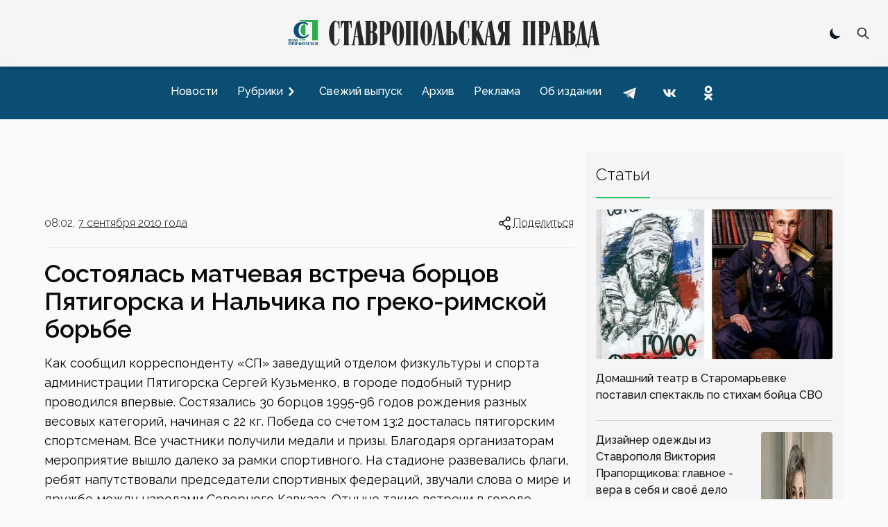

--- FILE ---
content_type: text/html; charset=utf-8
request_url: https://stapravda.ru/20100907/sostoyalas_matchevaya_vstrecha_bortsov_pyatigorska_i_nalchika_po_47884.html
body_size: 23168
content:
<!DOCTYPE html><html lang="ru"><head><meta charSet="utf-8"/><meta name="viewport" content="width=device-width, initial-scale=1"/><link rel="preload" href="/_next/static/media/200388358b398524-s.p.woff2" as="font" crossorigin="" type="font/woff2"/><link rel="preload" as="image" href="https://counter.yadro.ru/logo?29.2"/><link rel="stylesheet" href="/_next/static/css/ecdca6fe2c4e309e.css" data-precedence="next"/><link rel="stylesheet" href="/_next/static/css/6ea5ef15ee277fad.css" data-precedence="next"/><link rel="preload" href="/_next/static/chunks/webpack-4b4a9d4ecf79747c.js" as="script" fetchPriority="low"/><script src="/_next/static/chunks/fd9d1056-acd2ae89f2eb9d95.js" async=""></script><script src="/_next/static/chunks/864-eabe7c8d250b7cf5.js" async=""></script><script src="/_next/static/chunks/main-app-ecf32b3713b43333.js" async=""></script><link rel="preload" href="https://www.googletagmanager.com/gtag/js?id=G-Q8HL8C14J8" as="script"/><link rel="preload" href="https://yandex.ru/ads/system/context.js" as="script"/><link rel="apple-touch-icon" sizes="180x180" href="https://stapravda.ru/apple-touch-icon.png"/><link rel="icon" type="image/png" sizes="32x32" href="https://stapravda.ru/favicon-32x32.png"/><link rel="icon" type="image/png" sizes="16x16" href="https://stapravda.ru/favicon-16x16.png"/><link rel="icon" type="image/svg+xml" href="https://stapravda.ru/favicon.svg"/><link rel="icon" type="image/x-icon" sizes="16x16" href="https://stapravda.ru/favicon.ico"/><title>Состоялась матчевая встреча борцов Пятигорска и Нальчика по греко-римской борьбе | Ставропольская правда</title><meta name="description" content="	Как сообщил корреспонденту &amp;laquo;СП&amp;raquo; заведущий отделом физкультуры и спорта администрации Пятигорска Сергей Кузьменко, в городе подобный турнир проводился впервые. Состязались 30 борцов 1995-96 годов рождения разных весовых категорий, начиная с 22 кг."/><meta property="og:title" content="Состоялась матчевая встреча борцов Пятигорска и Нальчика по греко-римской борьбе"/><meta property="og:description" content="	Как сообщил корреспонденту &amp;laquo;СП&amp;raquo; заведущий отделом физкультуры и спорта администрации Пятигорска Сергей Кузьменко, в городе подобный турнир проводился впервые. Состязались 30 борцов 1995-96 годов рождения разных весовых категорий, начиная с 22 кг."/><meta property="og:url" content="https://stapravda.ru/20100907/sostoyalas_matchevaya_vstrecha_bortsov_pyatigorska_i_nalchika_po_47884.html"/><meta property="og:site_name" content="Ставропольская правда"/><meta property="og:image" content="https://s3.stapravda.ru/!/c2b/p23846-1654015824-o.jpeg"/><meta property="og:type" content="article"/><meta name="twitter:card" content="summary_large_image"/><meta name="twitter:title" content="Состоялась матчевая встреча борцов Пятигорска и Нальчика по греко-римской борьбе"/><meta name="twitter:description" content="	Как сообщил корреспонденту &amp;laquo;СП&amp;raquo; заведущий отделом физкультуры и спорта администрации Пятигорска Сергей Кузьменко, в городе подобный турнир проводился впервые. Состязались 30 борцов 1995-96 годов рождения разных весовых категорий, начиная с 22 кг."/><meta name="twitter:image" content="https://s3.stapravda.ru/!/c2b/p23846-1654015824-o.jpeg"/><meta name="next-size-adjust"/><script src="/_next/static/chunks/polyfills-c67a75d1b6f99dc8.js" noModule=""></script></head><body class="bg-neutral-50 dark:bg-neutral-800 flex min-h-screen flex-col justify-between __className_119d3f"><div></div><script>!function(){try{var d=document.documentElement,c=d.classList;c.remove('light','dark');var e=localStorage.getItem('theme');if('system'===e||(!e&&true)){var t='(prefers-color-scheme: dark)',m=window.matchMedia(t);if(m.media!==t||m.matches){d.style.colorScheme = 'dark';c.add('dark')}else{d.style.colorScheme = 'light';c.add('light')}}else if(e){c.add(e|| '')}if(e==='light'||e==='dark')d.style.colorScheme=e}catch(e){}}()</script><nav><div id="nav-logo" class="flex h-24 fixed transition-[height] top-0 left-0 right-0 z-10 md:z-50 bg-neutral-100/[.95] dark:bg-neutral-800/[.90] backdrop-blur-md md:border-neutral-200 dark:md:border-neutral-600 mx-auto flex flex-wrap items-center justify-between px-2 py-2.5 sm:px-4 drop-shadow-md"><a class="flex-1 md:order-2 flex justify-start md:justify-center" href="/"><img id="logo" alt="Ставропольская правда" loading="lazy" width="500" height="50" decoding="async" data-nimg="1" class="transition-[height] dark:hidden w-fit h-6 xs:h-8 sm:h-12 md:max-h-16" style="color:transparent" src="/logo.svg"/><img id="logo-dark" alt="Ставропольская правда" loading="lazy" width="500" height="50" decoding="async" data-nimg="1" class="transition-[height] hidden dark:block w-fit h-6 xs:h-8 sm:h-12 md:max-h-16" style="color:transparent" src="/logo-dark.svg"/></a><div class="flex-none md:order-1 w-0 md:w-28"></div><div class="flex-none md:order-3 md:w-28 flex justify-end relative"><div class="hidden md:block"><div role="status" class="p-2.5 max-w-sm rounded animate-pulse grid content-center"><div class="bg-neutral-200 rounded-full dark:bg-neutral-700 w-5 h-5"></div></div></div><div class=" hidden fixed top-3.5 left-3.5 bottom-3.5 right-3.5 bg-neutral-100 dark:bg-neutral-800 z-40"><form class="h-full" action="/search" method="get"><div class="flex self-stretch h-full relative"><input type="text" id="search-input" class="self-center p-2.5 bg-neutral-200 w-full text-sm text-neutral-900 focus:ring-2 focus:bg-neutral-100 dark:bg-neutral-700 focus:ring-green-600 focus:border-green-600 dark:focus:border-green-600 rounded-md border-1 dark:border-neutral-600 dark:text-white placeholder:opacity-0 placeholder:md:opacity-100 placeholder:md:text-neutral-500 placeholder:dark:md:text-neutral-500" placeholder="Поиск" name="q"/><button type="submit" class="self-center absolute right-0 p-2.5 z-60 text-sm font-medium text-neutral-800 dark:text-white rounded-md hover:bg-green-600 focus:ring-4 focus:outline-none focus:ring-green-300 dark:hover:bg-green-600 dark:focus:ring-green-800 " aria-label="Поиск по сайту"><svg aria-hidden="true" class="w-5 h-5" fill="none" stroke="currentColor" viewBox="0 0 24 24" xmlns="http://www.w3.org/2000/svg"><path stroke-linecap="round" stroke-linejoin="round" stroke-width="2" d="M21 21l-6-6m2-5a7 7 0 11-14 0 7 7 0 0114 0z"></path></svg></button></div></form></div><button type="button" class=" p-2.5 z-30 text-sm font-medium text-neutral-800 dark:text-white rounded-md hover:bg-green-600 hover:text-white focus:ring-4 focus:outline-none focus:ring-transparent dark:hover:bg-green-600 dark:focus:ring-transparent "><svg aria-hidden="true" class="w-5 h-5" fill="none" stroke="currentColor" viewBox="0 0 24 24" xmlns="http://www.w3.org/2000/svg"><path stroke-linecap="round" stroke-linejoin="round" stroke-width="2" d="M21 21l-6-6m2-5a7 7 0 11-14 0 7 7 0 0114 0z"></path></svg></button><button class="grid content-center md:hidden w-9 " aria-label="Меню"><svg class="w-9 h-9 stroke-slate-900 dark:stroke-slate-100 stroke-6 pointer-events-none" viewBox="0 0 100 100"><path class="mobile-menu-toggler-line mobile-menu-toggler-line1" d="M 20,29.000046 H 80.000231 C 80.000231,29.000046 94.498839,28.817352 94.532987,66.711331 94.543142,77.980673 90.966081,81.670246 85.259173,81.668997 79.552261,81.667751 75.000211,74.999942 75.000211,74.999942 L 25.000021,25.000058"></path><path class="mobile-menu-toggler-line mobile-menu-toggler-line2" d="M 20,50 H 80"></path><path class="mobile-menu-toggler-line mobile-menu-toggler-line3" d="M 20,70.999954 H 80.000231 C 80.000231,70.999954 94.498839,71.182648 94.532987,33.288669 94.543142,22.019327 90.966081,18.329754 85.259173,18.331003 79.552261,18.332249 75.000211,25.000058 75.000211,25.000058 L 25.000021,74.999942"></path></svg></button></div></div><div id="drawer-navigation" class="fixed top-0 left-0 z-40 h-screen p-4 overflow-y-auto transition-transform w-80 bg-neutral-200 dark:bg-neutral-700 touch-pan-x -translate-x-full md:transform-none md:relative md:h-auto md:overflow-visible md:w-auto md:mt-24 md:z-auto md:p-0 md:flex md:justify-center md:bg-[#0b4e73] md:text-neutral-900" aria-labelledby="drawer-navigation-label" aria-modal="true" role="dialog"><h5 id="drawer-navigation-label" class="text-base font-semibold text-gray-500 uppercase dark:text-gray-400 md:hidden">Меню</h5><div class="text-gray-400 bg-transparent hover:bg-gray-200 hover:text-gray-900 rounded-lg text-sm absolute top-0 right-16 inline-flex items-center dark:hover:bg-gray-600 dark:hover:text-white md:hidden mt-2.5"><div role="status" class="p-2.5 max-w-sm rounded animate-pulse grid content-center"><div class="bg-neutral-200 rounded-full dark:bg-neutral-700 w-5 h-5"></div></div></div><button type="button" data-drawer-hide="drawer-navigation" aria-controls="drawer-navigation" class="text-gray-400 bg-transparent hover:bg-gray-200 hover:text-gray-900 rounded-lg text-sm absolute top-0 right-2.5 inline-flex items-center dark:hover:bg-gray-600 dark:hover:text-white md:hidden p-2.5 mt-2.5"><svg aria-hidden="true" class="w-5 h-5" fill="currentColor" viewBox="0 0 20 20" xmlns="http://www.w3.org/2000/svg"><path fill-rule="evenodd" d="M4.293 4.293a1 1 0 011.414 0L10 8.586l4.293-4.293a1 1 0 111.414 1.414L11.414 10l4.293 4.293a1 1 0 01-1.414 1.414L10 11.414l-4.293 4.293a1 1 0 01-1.414-1.414L8.586 10 4.293 5.707a1 1 0 010-1.414z" clip-rule="evenodd"></path></svg><span class="sr-only">Закрыть меню</span></button><div class="py-4 overflow-y-auto md:overflow-auto"><ul class="space-y-2 font-medium md:flex md:space-y-0 md:space-x-3"><li><a class="flex items-center p-2 rounded-lg hover:bg-black/10 hover:md:bg-white/10 dark:hover:bg-white/10  text-neutral-900 md:text-white dark:text-white" href="/news"><span class="flex-1 whitespace-nowrap">Новости</span></a></li><li><button type="button" class="flex items-center w-full p-2 text-base text-neutral-900 md:text-white rounded-lg group dark:text-white hover:bg-black/10 hover:md:bg-white/10 dark:hover:bg-white/10" aria-controls="dropdown-example" data-collapse-toggle="dropdown-example" aria-expanded="false"><span class="flex-1 text-left whitespace-nowrap">Рубрики</span><svg class="w-6 h-6 -rotate-90" fill="currentColor" viewBox="0 0 20 20" xmlns="http://www.w3.org/2000/svg"><path fill-rule="evenodd" d="M5.293 7.293a1 1 0 011.414 0L10 10.586l3.293-3.293a1 1 0 111.414 1.414l-4 4a1 1 0 01-1.414 0l-4-4a1 1 0 010-1.414z" clip-rule="evenodd"></path></svg></button><ul class="space-y-2 md:shadow md:shadow-neutral-900/50 md:dark:shadow-neutral-100/50 hidden md:absolute md:z-40 rounded bg-neutral-300 dark:bg-neutral-600"><li><div class="relative"><div class="flex items-center relative"><a class="items-center w- w-full py-2 px-3 text-neutral-900 transition duration-75 rounded dark:text-white hover:bg-black/10 dark:hover:bg-white/10 whitespace-nowrap" href="/politics">Политика</a><svg class="h-6 cursor-pointer w-14 fill-neutral-900 dark:fill-neutral-100 -rotate-90" viewBox="0 0 20 20" xmlns="http://www.w3.org/2000/svg"><path fill-rule="evenodd" d="M5.293 7.293a1 1 0 011.414 0L10 10.586l3.293-3.293a1 1 0 111.414 1.414l-4 4a1 1 0 01-1.414 0l-4-4a1 1 0 010-1.414z" clip-rule="evenodd"></path></svg></div><ul class="space-y-2 ml-4 md:shadow md:shadow-neutral-900/50 md:dark:shadow-neutral-100/50 hidden md:absolute md:z-40 md:top-0 md:left-full md:ml-0 rounded bg-neutral-300 dark:bg-neutral-600"><li><a class="flex items-center w-full py-2 px-3 text-neutral-900 transition duration-75 rounded dark:text-white hover:bg-black/10 dark:hover:bg-white/10 whitespace-nowrap" href="/gubernator">Губернатор СК</a></li><li><a class="flex items-center w-full py-2 px-3 text-neutral-900 transition duration-75 rounded dark:text-white hover:bg-black/10 dark:hover:bg-white/10 whitespace-nowrap" href="/government">Правительство СК</a></li><li><a class="flex items-center w-full py-2 px-3 text-neutral-900 transition duration-75 rounded dark:text-white hover:bg-black/10 dark:hover:bg-white/10 whitespace-nowrap" href="/elections">Выборы</a></li></ul></div></li><li><div class="relative"><div class="flex items-center relative"><a class="items-center w- w-full py-2 px-3 text-neutral-900 transition duration-75 rounded dark:text-white hover:bg-black/10 dark:hover:bg-white/10 whitespace-nowrap" href="/economy">Экономика</a><svg class="h-6 cursor-pointer w-14 fill-neutral-900 dark:fill-neutral-100 -rotate-90" viewBox="0 0 20 20" xmlns="http://www.w3.org/2000/svg"><path fill-rule="evenodd" d="M5.293 7.293a1 1 0 011.414 0L10 10.586l3.293-3.293a1 1 0 111.414 1.414l-4 4a1 1 0 01-1.414 0l-4-4a1 1 0 010-1.414z" clip-rule="evenodd"></path></svg></div><ul class="space-y-2 ml-4 md:shadow md:shadow-neutral-900/50 md:dark:shadow-neutral-100/50 hidden md:absolute md:z-40 md:top-0 md:left-full md:ml-0 rounded bg-neutral-300 dark:bg-neutral-600"><li><a class="flex items-center w-full py-2 px-3 text-neutral-900 transition duration-75 rounded dark:text-white hover:bg-black/10 dark:hover:bg-white/10 whitespace-nowrap" href="/agriculture">Сельское хозяйство</a></li><li><a class="flex items-center w-full py-2 px-3 text-neutral-900 transition duration-75 rounded dark:text-white hover:bg-black/10 dark:hover:bg-white/10 whitespace-nowrap" href="/communhoz">ЖКХ</a></li></ul></div></li><li><div class="relative"><div class="flex items-center relative"><a class="items-center w- w-full py-2 px-3 text-neutral-900 transition duration-75 rounded dark:text-white hover:bg-black/10 dark:hover:bg-white/10 whitespace-nowrap" href="/society">Общество</a><svg class="h-6 cursor-pointer w-14 fill-neutral-900 dark:fill-neutral-100 -rotate-90" viewBox="0 0 20 20" xmlns="http://www.w3.org/2000/svg"><path fill-rule="evenodd" d="M5.293 7.293a1 1 0 011.414 0L10 10.586l3.293-3.293a1 1 0 111.414 1.414l-4 4a1 1 0 01-1.414 0l-4-4a1 1 0 010-1.414z" clip-rule="evenodd"></path></svg></div><ul class="space-y-2 ml-4 md:shadow md:shadow-neutral-900/50 md:dark:shadow-neutral-100/50 hidden md:absolute md:z-40 md:top-0 md:left-full md:ml-0 rounded bg-neutral-300 dark:bg-neutral-600"><li><a class="flex items-center w-full py-2 px-3 text-neutral-900 transition duration-75 rounded dark:text-white hover:bg-black/10 dark:hover:bg-white/10 whitespace-nowrap" href="/autoworld">Автомир</a></li><li><a class="flex items-center w-full py-2 px-3 text-neutral-900 transition duration-75 rounded dark:text-white hover:bg-black/10 dark:hover:bg-white/10 whitespace-nowrap" href="/army">Армия</a></li><li><a class="flex items-center w-full py-2 px-3 text-neutral-900 transition duration-75 rounded dark:text-white hover:bg-black/10 dark:hover:bg-white/10 whitespace-nowrap" href="/religions">Религия</a></li><li><a class="flex items-center w-full py-2 px-3 text-neutral-900 transition duration-75 rounded dark:text-white hover:bg-black/10 dark:hover:bg-white/10 whitespace-nowrap" href="/health">Здоровье</a></li><li><a class="flex items-center w-full py-2 px-3 text-neutral-900 transition duration-75 rounded dark:text-white hover:bg-black/10 dark:hover:bg-white/10 whitespace-nowrap" href="/ecology">Экология</a></li></ul></div></li><li><div class="relative"><div class="flex items-center relative"><a class="items-center w- w-full py-2 px-3 text-neutral-900 transition duration-75 rounded dark:text-white hover:bg-black/10 dark:hover:bg-white/10 whitespace-nowrap" href="/culture">Культура</a><svg class="h-6 cursor-pointer w-14 fill-neutral-900 dark:fill-neutral-100 -rotate-90" viewBox="0 0 20 20" xmlns="http://www.w3.org/2000/svg"><path fill-rule="evenodd" d="M5.293 7.293a1 1 0 011.414 0L10 10.586l3.293-3.293a1 1 0 111.414 1.414l-4 4a1 1 0 01-1.414 0l-4-4a1 1 0 010-1.414z" clip-rule="evenodd"></path></svg></div><ul class="space-y-2 ml-4 md:shadow md:shadow-neutral-900/50 md:dark:shadow-neutral-100/50 hidden md:absolute md:z-40 md:top-0 md:left-full md:ml-0 rounded bg-neutral-300 dark:bg-neutral-600"><li><a class="flex items-center w-full py-2 px-3 text-neutral-900 transition duration-75 rounded dark:text-white hover:bg-black/10 dark:hover:bg-white/10 whitespace-nowrap" href="/library">Библиотеки</a></li><li><a class="flex items-center w-full py-2 px-3 text-neutral-900 transition duration-75 rounded dark:text-white hover:bg-black/10 dark:hover:bg-white/10 whitespace-nowrap" href="/cinema">Кино</a></li><li><a class="flex items-center w-full py-2 px-3 text-neutral-900 transition duration-75 rounded dark:text-white hover:bg-black/10 dark:hover:bg-white/10 whitespace-nowrap" href="/museum">Музеи</a></li><li><a class="flex items-center w-full py-2 px-3 text-neutral-900 transition duration-75 rounded dark:text-white hover:bg-black/10 dark:hover:bg-white/10 whitespace-nowrap" href="/teatre">Театр</a></li><li><a class="flex items-center w-full py-2 px-3 text-neutral-900 transition duration-75 rounded dark:text-white hover:bg-black/10 dark:hover:bg-white/10 whitespace-nowrap" href="/circus">Цирк</a></li></ul></div></li><li><div class="relative"><div class="flex items-center relative"><a class="items-center w- w-full py-2 px-3 text-neutral-900 transition duration-75 rounded dark:text-white hover:bg-black/10 dark:hover:bg-white/10 whitespace-nowrap" href="/sport">Спорт</a><svg class="h-6 cursor-pointer w-14 fill-neutral-900 dark:fill-neutral-100 -rotate-90" viewBox="0 0 20 20" xmlns="http://www.w3.org/2000/svg"><path fill-rule="evenodd" d="M5.293 7.293a1 1 0 011.414 0L10 10.586l3.293-3.293a1 1 0 111.414 1.414l-4 4a1 1 0 01-1.414 0l-4-4a1 1 0 010-1.414z" clip-rule="evenodd"></path></svg></div><ul class="space-y-2 ml-4 md:shadow md:shadow-neutral-900/50 md:dark:shadow-neutral-100/50 hidden md:absolute md:z-40 md:top-0 md:left-full md:ml-0 rounded bg-neutral-300 dark:bg-neutral-600"><li><a class="flex items-center w-full py-2 px-3 text-neutral-900 transition duration-75 rounded dark:text-white hover:bg-black/10 dark:hover:bg-white/10 whitespace-nowrap" href="/autosport">Автоспорт</a></li><li><a class="flex items-center w-full py-2 px-3 text-neutral-900 transition duration-75 rounded dark:text-white hover:bg-black/10 dark:hover:bg-white/10 whitespace-nowrap" href="/basketbol">Баскетбол</a></li><li><a class="flex items-center w-full py-2 px-3 text-neutral-900 transition duration-75 rounded dark:text-white hover:bg-black/10 dark:hover:bg-white/10 whitespace-nowrap" href="/voleyball">Волейбол</a></li><li><a class="flex items-center w-full py-2 px-3 text-neutral-900 transition duration-75 rounded dark:text-white hover:bg-black/10 dark:hover:bg-white/10 whitespace-nowrap" href="/handbal">Гандбол</a></li><li><a class="flex items-center w-full py-2 px-3 text-neutral-900 transition duration-75 rounded dark:text-white hover:bg-black/10 dark:hover:bg-white/10 whitespace-nowrap" href="/track_and_field_athletics">Легкая атлетика</a></li><li><a class="flex items-center w-full py-2 px-3 text-neutral-900 transition duration-75 rounded dark:text-white hover:bg-black/10 dark:hover:bg-white/10 whitespace-nowrap" href="/futbol">Футбол</a></li></ul></div></li><li><div class="relative"><div class="flex items-center relative"><a class="items-center w- w-full py-2 px-3 text-neutral-900 transition duration-75 rounded dark:text-white hover:bg-black/10 dark:hover:bg-white/10 whitespace-nowrap" href="/science">Наука</a></div></div></li><li><div class="relative"><div class="flex items-center relative"><a class="items-center w- w-full py-2 px-3 text-neutral-900 transition duration-75 rounded dark:text-white hover:bg-black/10 dark:hover:bg-white/10 whitespace-nowrap" href="/education">Образование</a></div></div></li><li><div class="relative"><div class="flex items-center relative"><a class="items-center w- w-full py-2 px-3 text-neutral-900 transition duration-75 rounded dark:text-white hover:bg-black/10 dark:hover:bg-white/10 whitespace-nowrap" href="/law">Закон</a></div></div></li><li><div class="relative"><div class="flex items-center relative"><a class="items-center w- w-full py-2 px-3 text-neutral-900 transition duration-75 rounded dark:text-white hover:bg-black/10 dark:hover:bg-white/10 whitespace-nowrap" href="/event">Происшествия</a></div></div></li></ul></li><li><a class="flex items-center p-2 rounded-lg hover:bg-black/10 hover:md:bg-white/10 dark:hover:bg-white/10  text-neutral-900 md:text-white dark:text-white" href="/current"><span class="flex-1 whitespace-nowrap">Свежий выпуск</span></a></li><li><a class="flex items-center p-2 rounded-lg hover:bg-black/10 hover:md:bg-white/10 dark:hover:bg-white/10  text-neutral-900 md:text-white dark:text-white" href="/archive"><span class="flex-1 whitespace-nowrap">Архив</span></a></li><li><a class="flex items-center p-2 rounded-lg hover:bg-black/10 hover:md:bg-white/10 dark:hover:bg-white/10  text-neutral-900 md:text-white dark:text-white" href="/advertising"><span class="flex-1 whitespace-nowrap">Реклама</span></a></li><li><a class="flex items-center p-2 rounded-lg hover:bg-black/10 hover:md:bg-white/10 dark:hover:bg-white/10  text-neutral-900 md:text-white dark:text-white" href="/about"><span class="flex-1 whitespace-nowrap">Об издании</span></a></li><li class="inline-block"><a href="https://t.me/sta_pravda"><svg xmlns="http://www.w3.org/2000/svg" viewBox="0 0 48 48" class="m-1 h-9 fill-transparent hover:fill-black/10 md:hover:fill-white/10 dark:hover:fill-white/10"><path d="M24 4A20 20 0 1 0 24 44A20 20 0 1 0 24 4Z"></path><path class="fill-neutral-700 md:fill-neutral-100 dark:fill-neutral-100" d="M33.95,15l-3.746,19.126c0,0-0.161,0.874-1.245,0.874c-0.576,0-0.873-0.274-0.873-0.274l-8.114-6.733 l-3.97-2.001l-5.095-1.355c0,0-0.907-0.262-0.907-1.012c0-0.625,0.933-0.923,0.933-0.923l21.316-8.468 c-0.001-0.001,0.651-0.235,1.126-0.234C33.667,14,34,14.125,34,14.5C34,14.75,33.95,15,33.95,15z"></path><path class="fill-neutral-500 md:fill-neutral-400 dark:fill-neutral-400" d="M23,30.505l-3.426,3.374c0,0-0.149,0.115-0.348,0.12c-0.069,0.002-0.143-0.009-0.219-0.043 l0.964-5.965L23,30.505z"></path><path class="fill-neutral-500 md:fill-neutral-400 dark:fill-neutral-400" d="M29.897,18.196c-0.169-0.22-0.481-0.26-0.701-0.093L16,26c0,0,2.106,5.892,2.427,6.912 c0.322,1.021,0.58,1.045,0.58,1.045l0.964-5.965l9.832-9.096C30.023,18.729,30.064,18.416,29.897,18.196z"></path></svg></a></li><li class="inline-block"><a href="https://vk.com/stapravda"><svg xmlns="http://www.w3.org/2000/svg" viewBox="0 0 48 48" class="m-1 h-9 fill-transparent hover:fill-black/10 md:hover:fill-white/10 dark:hover:fill-white/10"><path d="M24 4A20 20 0 1 0 24 44A20 20 0 1 0 24 4Z"></path><path class="fill-neutral-700 md:fill-neutral-100 dark:fill-neutral-100" d="M35.937,18.041c0.046-0.151,0.068-0.291,0.062-0.416C35.984,17.263,35.735,17,35.149,17h-2.618 c-0.661,0-0.966,0.4-1.144,0.801c0,0-1.632,3.359-3.513,5.574c-0.61,0.641-0.92,0.625-1.25,0.625C26.447,24,26,23.786,26,23.199 v-5.185C26,17.32,25.827,17,25.268,17h-4.649C20.212,17,20,17.32,20,17.641c0,0.667,0.898,0.827,1,2.696v3.623 C21,24.84,20.847,25,20.517,25c-0.89,0-2.642-3-3.815-6.932C16.448,17.294,16.194,17,15.533,17h-2.643 C12.127,17,12,17.374,12,17.774c0,0.721,0.6,4.619,3.875,9.101C18.25,30.125,21.379,32,24.149,32c1.678,0,1.85-0.427,1.85-1.094 v-2.972C26,27.133,26.183,27,26.717,27c0.381,0,1.158,0.25,2.658,2c1.73,2.018,2.044,3,3.036,3h2.618 c0.608,0,0.957-0.255,0.971-0.75c0.003-0.126-0.015-0.267-0.056-0.424c-0.194-0.576-1.084-1.984-2.194-3.326 c-0.615-0.743-1.222-1.479-1.501-1.879C32.062,25.36,31.991,25.176,32,25c0.009-0.185,0.105-0.361,0.249-0.607 C32.223,24.393,35.607,19.642,35.937,18.041z"></path></svg></a></li><li class="inline-block"><a href="https://ok.ru/stapravda"><svg xmlns="http://www.w3.org/2000/svg" viewBox="0 0 48 48" class="m-1 h-9 fill-transparent hover:fill-black/10 md:hover:fill-white/10 dark:hover:fill-white/10"><path d="M24 4A20 20 0 1 0 24 44A20 20 0 1 0 24 4Z"></path><path class="fill-neutral-700 md:fill-neutral-100 dark:fill-neutral-100" d="M26.9,30.4c1.5-0.3,2.9-0.9,4.1-1.7c1-0.6,1.3-1.9,0.7-2.9c-0.6-1-1.9-1.3-2.9-0.7c-2.9,1.8-6.7,1.8-9.6,0c-1-0.6-2.3-0.3-2.9,0.7c-0.6,1-0.3,2.3,0.7,2.9c1.3,0.8,2.7,1.4,4.1,1.7l-4,4c-0.8,0.8-0.8,2.1,0,3c0.4,0.4,0.9,0.6,1.5,0.6c0.5,0,1.1-0.2,1.5-0.6l3.9-3.9l3.9,3.9c0.8,0.8,2.1,0.8,3,0c0.8-0.8,0.8-2.1,0-3C30.9,34.4,26.9,30.4,26.9,30.4z M24,10c-3.9,0-7,3.1-7,7c0,3.9,3.1,7,7,7c3.9,0,7-3.1,7-7C31,13.1,27.9,10,24,10z M24,20c-1.7,0-3-1.3-3-3c0-1.7,1.3-3,3-3c1.7,0,3,1.3,3,3C27,18.7,25.7,20,24,20z"></path></svg></a></li></ul></div></div></nav><div class="relative md:container mx-auto lg:max-w-6xl px-3 md:px-0 mt-28 md:mt-4"></div><main class="md:container md:mx-auto lg:max-w-6xl md:mt-auto grid grid-cols-1 md:grid-cols-6 gap-4 px-4 md:px-0"><div class="col-span-1 md:col-span-4"><div id="45DC2yviCmqLuvSpvqftn" class=" mt-4 h-[5.625rem]"></div><div class="flex justify-between mt-4 font-light"><div>08:02, <a class="underline hover:no-underline underline-offset-4" href="/20100907">7 сентября 2010 года</a></div><div><button id="headlessui-menu-button-:R1icmmmcqla:" type="button" aria-haspopup="menu" aria-expanded="false" data-headlessui-state=""><div class="flex cursor-pointer"><svg class="h-6 stroke-neutral-900 dark:stroke-neutral-100" viewBox="0 0 24 24" fill="none" xmlns="http://www.w3.org/2000/svg"><path d="M9 12C9 13.3807 7.88071 14.5 6.5 14.5C5.11929 14.5 4 13.3807 4 12C4 10.6193 5.11929 9.5 6.5 9.5C7.88071 9.5 9 10.6193 9 12Z" stroke-width="1.5"></path><path d="M14 6.5L9 10" stroke-width="1.5" stroke-linecap="round"></path><path d="M14 17.5L9 14" stroke-width="1.5" stroke-linecap="round"></path><path d="M19 18.5C19 19.8807 17.8807 21 16.5 21C15.1193 21 14 19.8807 14 18.5C14 17.1193 15.1193 16 16.5 16C17.8807 16 19 17.1193 19 18.5Z" stroke-width="1.5"></path><path d="M19 5.5C19 6.88071 17.8807 8 16.5 8C15.1193 8 14 6.88071 14 5.5C14 4.11929 15.1193 3 16.5 3C17.8807 3 19 4.11929 19 5.5Z" stroke-width="1.5"></path></svg><div class="underline underline-offset-4 hover:no-underline decoration-dotted">Поделиться</div></div></button></div></div><hr class="border-neutral-200 dark:border-neutral-700 my-4 w-full"/><h1 class="text-xl md:text-3xl lg:text-4xl font-semibold dark:text-white my-4 text-neutral-950">Состоялась матчевая встреча борцов Пятигорска и Нальчика по греко-римской борьбе</h1><div class="rounded-lg bg-neutral-200 dark:bg-neutral-700 mb-4"><div class="yarl__root yarl__relative" style="width:100%;max-width:800px;aspect-ratio:3 / 2;margin:0 auto"><div class="yarl__fullscreen yarl__fullsize"><div class="yarl__container yarl__flex_center" style="--yarl__controller_touch_action:pan-y;background-color:transparent" role="presentation" aria-live="polite" tabindex="-1"></div></div></div></div><p class="mb-2 text-[1.125rem] leading-7">
	Как сообщил корреспонденту «СП» заведущий отделом физкультуры и спорта администрации Пятигорска Сергей Кузьменко, в городе подобный турнир проводился впервые. Состязались 30 борцов 1995-96 годов рождения разных весовых категорий, начиная с 22 кг. Победа со счетом 13:2 досталась пятигорским спортсменам. Все участники получили медали и призы. Благодаря организаторам мероприятие вышло далеко за рамки спортивного. На стадионе развевались флаги, ребят напутствовали председатели спортивных федераций, звучали слова о мире и дружбе между народами Северного Кавказа. Отныне такие встречи в городе станут традиционными.</p><p></p><div class="grid grid-cols-1 md:grid-cols-2 gap-4 mb-4 mt-4"><div class="text-sm"><span class="italic"><a class="underline underline-offset-4 hover:no-underline" href="/editors/tatyana_protasova">Татьяна ПРОТАСОВА</a></span></div><div class="text-sm text-left md:text-right order-2 "><div>«<!-- -->И все-таки победила дружба<!-- -->»</div><div>Газета «Ставропольская правда»<!-- --> <br/><a class="underline underline-offset-4 hover:no-underline" href="/20100907">7 сентября 2010 года</a></div></div></div><div class="mb-4"><a class="bg-neutral-100 text-neutral-800 text-xs font-medium inline-flex items-center px-2.5 py-0.5 rounded mr-2 dark:bg-neutral-700 dark:text-neutral-400 border border-neutral-500 hover:border-green-800 hover:bg-green-600 hover:text-neutral-50 hover:dark:border-green-600 hover:dark:bg-green-700 hover:dark:text-neutral-50" href="/sport">Спорт</a><a class="bg-neutral-100 text-neutral-800 text-xs font-medium inline-flex items-center px-2.5 py-0.5 rounded mr-2 dark:bg-neutral-700 dark:text-neutral-400 border border-neutral-500 hover:border-green-800 hover:bg-green-600 hover:text-neutral-50 hover:dark:border-green-600 hover:dark:bg-green-700 hover:dark:text-neutral-50" href="/pyatigorsk">Пятигорск</a></div><hr class="my-3 border-neutral-200 dark:border-neutral-700 lg:my-4"/></div><div class="col-span-1 md:col-span-2 relative mt-4"><div id="RDXPq6ihEijtzHyer3Pyh" class=" mb-4"></div><div class="md:sticky md:top-20"><div class="rounded bg-neutral-100 dark:bg-neutral-700 px-4"><!--$--><div class="flex select-none pt-4"><div class="pb-4 border-b-green-500 border-b-2 font-light text-2xl">Статьи</div><div class="flex-1 border-b-neutral-300 dark:border-b-neutral-600 border-b"></div></div><div class="grid divide-y divide-solid divide-neutral-300 dark:divide-neutral-600 mt-4"><a class="group" href="/20260116/domashniy_teatr_v_staromarevke_postavil_spektakl_po_stiham_boyts_241056.html"><div class="justify-self-end flex grid"><img alt="Домашний театр в Старомарьевке поставил спектакль по стихам бойца СВО" loading="lazy" width="373" height="210" decoding="async" data-nimg="1" class="aspect-[16/9] h-fit rounded group-hover:brightness-110 transition-all" style="color:transparent" srcSet="/_next/image?url=https%3A%2F%2Fs3.stapravda.ru%2F!%2Fa9f%2Fp230383-1768490532-576x324.jpeg&amp;w=384&amp;q=75 1x, /_next/image?url=https%3A%2F%2Fs3.stapravda.ru%2F!%2Fa9f%2Fp230383-1768490532-576x324.jpeg&amp;w=750&amp;q=75 2x" src="/_next/image?url=https%3A%2F%2Fs3.stapravda.ru%2F!%2Fa9f%2Fp230383-1768490532-576x324.jpeg&amp;w=750&amp;q=75"/></div><div class="col-span-2 flex flex-col justify-between leading-normal py-4"><h5 class="mb-2 font-medium text-neutral-900 dark:text-white">Домашний театр в Старомарьевке поставил спектакль по стихам бойца СВО</h5></div></a><a class="grid grid-cols-3 gap-4 justify-items-stretch flex-row group" href="/20260116/dizayner_odezhdy_iz_stavropolya_viktoriya_praporschikova_glavnoe_241055.html"><div class="col-span-2 flex flex-col justify-between leading-normal py-4"><h5 class="mb-2 font-medium text-neutral-900 dark:text-white">Дизайнер одежды из Ставрополя Виктория Прапорщикова: главное - вера в себя и своё дело</h5></div><div class="justify-self-end flex grid py-4"><img alt="Дизайнер одежды из Ставрополя Виктория Прапорщикова: главное - вера в себя и своё дело" loading="lazy" width="373" height="210" decoding="async" data-nimg="1" class="aspect-[16/9] h-fit rounded group-hover:brightness-110 transition-all" style="color:transparent" srcSet="/_next/image?url=https%3A%2F%2Fs3.stapravda.ru%2F!%2Fc15%2Fp230381-1768489952-576x324.jpeg&amp;w=384&amp;q=75 1x, /_next/image?url=https%3A%2F%2Fs3.stapravda.ru%2F!%2Fc15%2Fp230381-1768489952-576x324.jpeg&amp;w=750&amp;q=75 2x" src="/_next/image?url=https%3A%2F%2Fs3.stapravda.ru%2F!%2Fc15%2Fp230381-1768489952-576x324.jpeg&amp;w=750&amp;q=75"/></div></a><a class="grid grid-cols-3 gap-4 justify-items-stretch flex-row group" href="/20260116/glavu_gazprom_transgaz_stavropol_nagradili_medalyu_stavropolskoy_241054.html"><div class="col-span-2 flex flex-col justify-between leading-normal py-4"><h5 class="mb-2 font-medium text-neutral-900 dark:text-white">Главу Газпром трансгаз Ставрополь наградили медалью Ставропольской епархии</h5></div><div class="justify-self-end flex grid py-4"><img alt="Главу Газпром трансгаз Ставрополь наградили медалью Ставропольской епархии" loading="lazy" width="373" height="210" decoding="async" data-nimg="1" class="aspect-[16/9] h-fit rounded group-hover:brightness-110 transition-all" style="color:transparent" srcSet="/_next/image?url=https%3A%2F%2Fs3.stapravda.ru%2F!%2F2b0%2Fp230379-1768488924-992x558.jpeg&amp;w=384&amp;q=75 1x, /_next/image?url=https%3A%2F%2Fs3.stapravda.ru%2F!%2F2b0%2Fp230379-1768488924-992x558.jpeg&amp;w=750&amp;q=75 2x" src="/_next/image?url=https%3A%2F%2Fs3.stapravda.ru%2F!%2F2b0%2Fp230379-1768488924-992x558.jpeg&amp;w=750&amp;q=75"/></div></a><a class="grid grid-cols-3 gap-4 justify-items-stretch flex-row group" href="/20260115/vladimir_vladimirov_my_vsegda_stoim_na_storone_lyudey_241050.html"><div class="col-span-2 flex flex-col justify-between leading-normal py-4"><h5 class="mb-2 font-medium text-neutral-900 dark:text-white">Владимир Владимиров: мы всегда стоим на стороне людей</h5></div><div class="justify-self-end flex grid py-4"><img alt="Владимир Владимиров: мы всегда стоим на стороне людей" loading="lazy" width="373" height="210" decoding="async" data-nimg="1" class="aspect-[16/9] h-fit rounded group-hover:brightness-110 transition-all" style="color:transparent" srcSet="/_next/image?url=https%3A%2F%2Fs3.stapravda.ru%2F!%2F19c%2Fp230326-1768346846-992x558.jpeg&amp;w=384&amp;q=75 1x, /_next/image?url=https%3A%2F%2Fs3.stapravda.ru%2F!%2F19c%2Fp230326-1768346846-992x558.jpeg&amp;w=750&amp;q=75 2x" src="/_next/image?url=https%3A%2F%2Fs3.stapravda.ru%2F!%2F19c%2Fp230326-1768346846-992x558.jpeg&amp;w=750&amp;q=75"/></div></a><a class="grid grid-cols-3 gap-4 justify-items-stretch flex-row group" href="/20251227/dom_gde_zhivut_vera_trud_i_muzyka_istoriya_semi_zhezherya_iz_sel_240635.html"><div class="col-span-2 flex flex-col justify-between leading-normal py-4"><h5 class="mb-2 font-medium text-neutral-900 dark:text-white">Дом, где живут вера, труд и музыка: история семьи Жежеря из села Дивного</h5></div><div class="justify-self-end flex grid py-4"><img alt="Дом, где живут вера, труд и музыка: история семьи Жежеря из села Дивного" loading="lazy" width="373" height="210" decoding="async" data-nimg="1" class="aspect-[16/9] h-fit rounded group-hover:brightness-110 transition-all" style="color:transparent" srcSet="/_next/image?url=https%3A%2F%2Fs3.stapravda.ru%2F!%2Fc83%2Fp230032-1766772583-992x558.jpeg&amp;w=384&amp;q=75 1x, /_next/image?url=https%3A%2F%2Fs3.stapravda.ru%2F!%2Fc83%2Fp230032-1766772583-992x558.jpeg&amp;w=750&amp;q=75 2x" src="/_next/image?url=https%3A%2F%2Fs3.stapravda.ru%2F!%2Fc83%2Fp230032-1766772583-992x558.jpeg&amp;w=750&amp;q=75"/></div></a></div><!--/$--></div></div></div></main><!--$--><div class="bg-neutral-100 dark:bg-neutral-700 pb-4 mt-4"><div><div class="react-horizontal-scrolling-menu--wrapper "><div class="react-horizontal-scrolling-menu--header"><div class="flex items-center"><div class="px-4 py-2.5 text-2xl font-light">Рекомендуем</div><div class="grow"></div><div class="hidden md:flex justify-end gap-4 px-4"><button disabled="" aria-label="Вперед/Назад" class="flex justify-center select-none p-2.5 cursor-default"><svg xmlns="http://www.w3.org/2000/svg" viewBox="0 0 50 50" class="h-6 fill-neutral-200 dark:fill-neutral-600"><path d="M 11.957031 13.988281 C 11.699219 14.003906 11.457031 14.117188 11.28125 14.308594 L 1.015625 25 L 11.28125 35.691406 C 11.527344 35.953125 11.894531 36.0625 12.242188 35.976563 C 12.589844 35.890625 12.867188 35.625 12.964844 35.28125 C 13.066406 34.933594 12.972656 34.5625 12.71875 34.308594 L 4.746094 26 L 48 26 C 48.359375 26.003906 48.695313 25.816406 48.878906 25.503906 C 49.058594 25.191406 49.058594 24.808594 48.878906 24.496094 C 48.695313 24.183594 48.359375 23.996094 48 24 L 4.746094 24 L 12.71875 15.691406 C 13.011719 15.398438 13.09375 14.957031 12.921875 14.582031 C 12.753906 14.203125 12.371094 13.96875 11.957031 13.988281 Z"></path></svg></button> <button aria-label="Вперед/Назад" class="flex justify-center select-none p-2.5 cursor-pointer"><svg xmlns="http://www.w3.org/2000/svg" viewBox="0 0 50 50" class="h-6 fill-neutral-900 dark:fill-neutral-100"><path d="M 38.035156 13.988281 C 37.628906 13.980469 37.257813 14.222656 37.09375 14.59375 C 36.933594 14.96875 37.015625 15.402344 37.300781 15.691406 L 45.277344 24 L 2.023438 24 C 1.664063 23.996094 1.328125 24.183594 1.148438 24.496094 C 0.964844 24.808594 0.964844 25.191406 1.148438 25.503906 C 1.328125 25.816406 1.664063 26.003906 2.023438 26 L 45.277344 26 L 37.300781 34.308594 C 36.917969 34.707031 36.933594 35.339844 37.332031 35.722656 C 37.730469 36.105469 38.363281 36.09375 38.746094 35.691406 L 49.011719 25 L 38.746094 14.308594 C 38.5625 14.109375 38.304688 13.996094 38.035156 13.988281 Z"></path></svg></button></div></div></div><div class="react-horizontal-scrolling-menu--inner-wrapper"><div class="react-horizontal-scrolling-menu--arrow-left"></div><div class="react-horizontal-scrolling-menu--scroll-container touch-pan-x no-scrollbar snap-x"><div class="react-horizontal-scrolling-menu--item " data-key="0" data-index="0"><div><div data-cy="0" role="div" tabindex="0" class="w-52 ml-4 select-none"><div class="max-w-sm rounded drag-none select-none relative"><a class="group drag-none relative" href="/20260108/stavropolskiy_sprinter_otlichilsya_v_ekaterinburge_240847.html"><img alt="Ставропольский спринтер отличился в Екатеринбурге  " loading="lazy" width="373" height="210" decoding="async" data-nimg="1" class="rounded-t drag-none group-hover:brightness-110 transition-all" style="color:transparent" srcSet="/_next/image?url=https%3A%2F%2Fstatic.stapravda.ru%2F!%2F52f%2Fp230208-1767857216-992x558.jpeg&amp;w=384&amp;q=75 1x, /_next/image?url=https%3A%2F%2Fstatic.stapravda.ru%2F!%2F52f%2Fp230208-1767857216-992x558.jpeg&amp;w=750&amp;q=75 2x" src="/_next/image?url=https%3A%2F%2Fstatic.stapravda.ru%2F!%2F52f%2Fp230208-1767857216-992x558.jpeg&amp;w=750&amp;q=75"/><div class="pt-4 drag-none"><div class="text-sm font-light pb-2 drag-none text-neutral-600 dark:text-neutral-300">11:05, 8 января</div><p class="mb-2 tracking-tight drag-none">Ставропольский спринтер отличился в Екатеринбурге  </p></div></a></div></div></div></div><div class="react-horizontal-scrolling-menu--separator " data-key="0-separator" data-index="0.1"></div><div class="react-horizontal-scrolling-menu--item " data-key="1" data-index="1"><div><div data-cy="1" role="div" tabindex="0" class="w-52 ml-4 select-none"><div id="R-A-209463-27-1-47884" class=" max-w-sm rounded drag-none select-none relative"></div></div></div></div><div class="react-horizontal-scrolling-menu--separator " data-key="1-separator" data-index="1.1"></div><div class="react-horizontal-scrolling-menu--item " data-key="2" data-index="2"><div><div data-cy="2" role="div" tabindex="0" class="w-52 ml-4 select-none"><div class="max-w-sm rounded drag-none select-none relative"><a class="group drag-none relative" href="/20260106/v_nevinnomysske_proshel_prazdnichnyy_shahmatnyy_turnir_v_distsip_240824.html"><img alt="В Невинномысске прошёл праздничный шахматный турнир в дисциплине «блиц»" loading="lazy" width="373" height="210" decoding="async" data-nimg="1" class="rounded-t drag-none group-hover:brightness-110 transition-all" style="color:transparent" srcSet="/_next/image?url=https%3A%2F%2Fstatic.stapravda.ru%2F!%2Fdb9%2Fp230190-1767690579-992x558.jpeg&amp;w=384&amp;q=75 1x, /_next/image?url=https%3A%2F%2Fstatic.stapravda.ru%2F!%2Fdb9%2Fp230190-1767690579-992x558.jpeg&amp;w=750&amp;q=75 2x" src="/_next/image?url=https%3A%2F%2Fstatic.stapravda.ru%2F!%2Fdb9%2Fp230190-1767690579-992x558.jpeg&amp;w=750&amp;q=75"/><div class="pt-4 drag-none"><div class="text-sm font-light pb-2 drag-none text-neutral-600 dark:text-neutral-300">19:27, 6 января</div><p class="mb-2 tracking-tight drag-none">В Невинномысске прошёл праздничный шахматный турнир в дисциплине «блиц»</p></div></a></div></div></div></div><div class="react-horizontal-scrolling-menu--separator " data-key="2-separator" data-index="2.1"></div><div class="react-horizontal-scrolling-menu--item " data-key="3" data-index="3"><div><div data-cy="3" role="div" tabindex="0" class="w-52 ml-4 select-none"><div class="max-w-sm rounded drag-none select-none relative"><a class="group drag-none relative" href="/20260106/v_ipatovskom_okruge_chislo_uchastnikov_gto_vyroslo_vtroe_240816.html"><img alt="В Ипатовском округе число участников ГТО выросло втрое" loading="lazy" width="373" height="210" decoding="async" data-nimg="1" class="rounded-t drag-none group-hover:brightness-110 transition-all" style="color:transparent" srcSet="/_next/image?url=https%3A%2F%2Fstatic.stapravda.ru%2F!%2Fc8c%2Fp230182-1767684773-576x324.jpeg&amp;w=384&amp;q=75 1x, /_next/image?url=https%3A%2F%2Fstatic.stapravda.ru%2F!%2Fc8c%2Fp230182-1767684773-576x324.jpeg&amp;w=750&amp;q=75 2x" src="/_next/image?url=https%3A%2F%2Fstatic.stapravda.ru%2F!%2Fc8c%2Fp230182-1767684773-576x324.jpeg&amp;w=750&amp;q=75"/><div class="pt-4 drag-none"><div class="text-sm font-light pb-2 drag-none text-neutral-600 dark:text-neutral-300">13:28, 6 января</div><p class="mb-2 tracking-tight drag-none">В Ипатовском округе число участников ГТО выросло втрое</p></div></a></div></div></div></div><div class="react-horizontal-scrolling-menu--separator " data-key="3-separator" data-index="3.1"></div><div class="react-horizontal-scrolling-menu--item " data-key="4" data-index="4"><div><div data-cy="4" role="div" tabindex="0" class="w-52 ml-4 select-none"><div id="R-A-209463-27-4-47884" class=" max-w-sm rounded drag-none select-none relative"></div></div></div></div><div class="react-horizontal-scrolling-menu--separator " data-key="4-separator" data-index="4.1"></div><div class="react-horizontal-scrolling-menu--item " data-key="5" data-index="5"><div><div data-cy="5" role="div" tabindex="0" class="w-52 ml-4 select-none"><div class="max-w-sm rounded drag-none select-none relative"><a class="group drag-none relative" href="/20260104/stavropolskie_voleybolisty_sygrali_dva_matcha_v_abhazii_240794.html"><img alt="Ставропольские волейболисты сыграли два матча в Абхазии " loading="lazy" width="373" height="210" decoding="async" data-nimg="1" class="rounded-t drag-none group-hover:brightness-110 transition-all" style="color:transparent" srcSet="/_next/image?url=https%3A%2F%2Fstatic.stapravda.ru%2F!%2Fedd%2Fp230167-1767527564-992x558.jpeg&amp;w=384&amp;q=75 1x, /_next/image?url=https%3A%2F%2Fstatic.stapravda.ru%2F!%2Fedd%2Fp230167-1767527564-992x558.jpeg&amp;w=750&amp;q=75 2x" src="/_next/image?url=https%3A%2F%2Fstatic.stapravda.ru%2F!%2Fedd%2Fp230167-1767527564-992x558.jpeg&amp;w=750&amp;q=75"/><div class="pt-4 drag-none"><div class="text-sm font-light pb-2 drag-none text-neutral-600 dark:text-neutral-300">17:06, 4 января</div><p class="mb-2 tracking-tight drag-none">Ставропольские волейболисты сыграли два матча в Абхазии </p></div></a></div></div></div></div><div class="react-horizontal-scrolling-menu--separator " data-key="5-separator" data-index="5.1"></div><div class="react-horizontal-scrolling-menu--item " data-key="6" data-index="6"><div><div data-cy="6" role="div" tabindex="0" class="w-52 ml-4 select-none"><div class="max-w-sm rounded drag-none select-none relative"><a class="group drag-none relative" href="/20260103/sportsmeny_stavropolya_zavoevali_bolee_28_tysyachi_medaley_v_202_240767.html"><img alt="Спортсмены Ставрополя завоевали более 2,8 тысячи медалей в 2025 году" loading="lazy" width="373" height="210" decoding="async" data-nimg="1" class="rounded-t drag-none group-hover:brightness-110 transition-all" style="color:transparent" srcSet="/_next/image?url=https%3A%2F%2Fstatic.stapravda.ru%2F!%2F223%2Fp181469-1693121796-992x558.jpeg&amp;w=384&amp;q=75 1x, /_next/image?url=https%3A%2F%2Fstatic.stapravda.ru%2F!%2F223%2Fp181469-1693121796-992x558.jpeg&amp;w=750&amp;q=75 2x" src="/_next/image?url=https%3A%2F%2Fstatic.stapravda.ru%2F!%2F223%2Fp181469-1693121796-992x558.jpeg&amp;w=750&amp;q=75"/><div class="pt-4 drag-none"><div class="text-sm font-light pb-2 drag-none text-neutral-600 dark:text-neutral-300">08:33, 3 января</div><p class="mb-2 tracking-tight drag-none">Спортсмены Ставрополя завоевали более 2,8 тысячи медалей в 2025 году</p></div></a></div></div></div></div><div class="react-horizontal-scrolling-menu--separator " data-key="6-separator" data-index="6.1"></div><div class="react-horizontal-scrolling-menu--item " data-key="7" data-index="7"><div><div data-cy="7" role="div" tabindex="0" class="w-52 ml-4 select-none"><div class="max-w-sm rounded drag-none select-none relative"><a class="group drag-none relative" href="/20260102/v_stavropole_vpervye_proveli_kostyumirovannye_turniry_po_konnomu_240769.html"><img alt="В Ставрополе впервые провели костюмированные турниры по конному спорту" loading="lazy" width="373" height="210" decoding="async" data-nimg="1" class="rounded-t drag-none group-hover:brightness-110 transition-all" style="color:transparent" srcSet="/_next/image?url=https%3A%2F%2Fstatic.stapravda.ru%2F!%2F1a3%2Fp230144-1767366809-992x558.jpeg&amp;w=384&amp;q=75 1x, /_next/image?url=https%3A%2F%2Fstatic.stapravda.ru%2F!%2F1a3%2Fp230144-1767366809-992x558.jpeg&amp;w=750&amp;q=75 2x" src="/_next/image?url=https%3A%2F%2Fstatic.stapravda.ru%2F!%2F1a3%2Fp230144-1767366809-992x558.jpeg&amp;w=750&amp;q=75"/><div class="pt-4 drag-none"><div class="text-sm font-light pb-2 drag-none text-neutral-600 dark:text-neutral-300">18:14, 2 января</div><p class="mb-2 tracking-tight drag-none">В Ставрополе впервые провели костюмированные турниры по конному спорту</p></div></a></div></div></div></div><div class="react-horizontal-scrolling-menu--separator " data-key="7-separator" data-index="7.1"></div><div class="react-horizontal-scrolling-menu--item " data-key="8" data-index="8"><div><div data-cy="8" role="div" tabindex="0" class="w-52 ml-4 select-none"><div class="max-w-sm rounded drag-none select-none relative"><a class="group drag-none relative" href="/20260102/gandbolisty_viktora_v_astrahani_odoleli_dinamovtsev_i_gotovyatsy_240762.html"><img alt="Гандболисты «Виктора» в Астрахани одолели динамовцев и готовятся к встрече с московскими армейцами" loading="lazy" width="373" height="210" decoding="async" data-nimg="1" class="rounded-t drag-none group-hover:brightness-110 transition-all" style="color:transparent" srcSet="/_next/image?url=https%3A%2F%2Fstatic.stapravda.ru%2F!%2F1e6%2Fp230138-1767347326-992x558.jpeg&amp;w=384&amp;q=75 1x, /_next/image?url=https%3A%2F%2Fstatic.stapravda.ru%2F!%2F1e6%2Fp230138-1767347326-992x558.jpeg&amp;w=750&amp;q=75 2x" src="/_next/image?url=https%3A%2F%2Fstatic.stapravda.ru%2F!%2F1e6%2Fp230138-1767347326-992x558.jpeg&amp;w=750&amp;q=75"/><div class="pt-4 drag-none"><div class="text-sm font-light pb-2 drag-none text-neutral-600 dark:text-neutral-300">13:47, 2 января</div><p class="mb-2 tracking-tight drag-none">Гандболисты «Виктора» в Астрахани одолели динамовцев и готовятся к встрече с московскими армейцами</p></div></a></div></div></div></div><div class="react-horizontal-scrolling-menu--separator " data-key="8-separator" data-index="8.1"></div><div class="react-horizontal-scrolling-menu--item " data-key="9" data-index="9"><div><div data-cy="9" role="div" tabindex="0" class="w-52 ml-4 select-none"><div class="max-w-sm rounded drag-none select-none relative"><a class="group drag-none relative" href="/20260102/v_stavropole_proshel_neobychnyy_hokkeynyy_match_240759.html"><img alt="В Ставрополе прошел необычный хоккейный матч" loading="lazy" width="373" height="210" decoding="async" data-nimg="1" class="rounded-t drag-none group-hover:brightness-110 transition-all" style="color:transparent" srcSet="/_next/image?url=https%3A%2F%2Fstatic.stapravda.ru%2F!%2Fda3%2Fp230136-1767341374-992x558.jpeg&amp;w=384&amp;q=75 1x, /_next/image?url=https%3A%2F%2Fstatic.stapravda.ru%2F!%2Fda3%2Fp230136-1767341374-992x558.jpeg&amp;w=750&amp;q=75 2x" src="/_next/image?url=https%3A%2F%2Fstatic.stapravda.ru%2F!%2Fda3%2Fp230136-1767341374-992x558.jpeg&amp;w=750&amp;q=75"/><div class="pt-4 drag-none"><div class="text-sm font-light pb-2 drag-none text-neutral-600 dark:text-neutral-300">13:23, 2 января</div><p class="mb-2 tracking-tight drag-none">В Ставрополе прошел необычный хоккейный матч</p></div></a></div></div></div></div></div><div class="react-horizontal-scrolling-menu--arrow-right"></div></div><div class="react-horizontal-scrolling-menu--footer"></div></div></div></div><!--/$--><footer class="justify-self-end pt-16 pb-8 lg:pb-10"><div class="px-4 mx-auto max-w-8xl lg:px-4"><hr class="my-8 border-neutral-200 dark:border-neutral-700 lg:my-12"/><div class="grid gap-4 lg:grid-cols-7 lg:gap-4"><div class="lg:col-span-2"><a class="flex mb-6" href="/"><img alt="Ставропольская правда" loading="lazy" width="350" height="50" decoding="async" data-nimg="1" class="dark:hidden" style="color:transparent" src="/logo.svg"/><img alt="Ставропольская правда" loading="lazy" width="350" height="50" decoding="async" data-nimg="1" class="hidden dark:block" style="color:transparent" src="/logo-dark.svg"/></a><p class="text-neutral-600 dark:text-neutral-400">Общественно-политическое издание <span class="whitespace-nowrap">с 1917 года</span>.</p></div><div><h3 class="mb-6 text-sm font-semibold text-neutral-700 uppercase dark:text-white">Рубрики</h3><ul><li class="mb-4"><a class="font-medium text-neutral-600 dark:text-neutral-400 dark:hover:text-white hover:underline" href="/politics">Политика</a></li><li class="mb-4"><a class="font-medium text-neutral-600 dark:text-neutral-400 dark:hover:text-white hover:underline" href="/economy">Экономика</a></li><li class="mb-4"><a class="font-medium text-neutral-600 dark:text-neutral-400 dark:hover:text-white hover:underline" href="/society">Общество</a></li><li class="mb-4"><a class="font-medium text-neutral-600 dark:text-neutral-400 dark:hover:text-white hover:underline" href="/culture">Культура</a></li><li class="mb-4"><a class="font-medium text-neutral-600 dark:text-neutral-400 dark:hover:text-white hover:underline" href="/sport">Спорт</a></li></ul></div><div><h3 class="mb-6 text-sm font-semibold text-neutral-700 uppercase dark:text-white">В соцсетях</h3><ul><li class="mb-4"><a rel="noreferrer nofollow" class="font-medium text-neutral-600 dark:text-neutral-400 dark:hover:text-white hover:underline" href="https://t.me/sta_pravda">Телеграм</a></li><li class="mb-4"><a rel="noreferrer nofollow" class="font-medium text-neutral-600 dark:text-neutral-400 dark:hover:text-white hover:underline" href="https://vk.com/stapravda">ВКонтакте</a></li><li class="mb-4"><a rel="noreferrer nofollow" class="font-medium text-neutral-600 dark:text-neutral-400 dark:hover:text-white hover:underline" href="https://ok.ru/stapravda">Одноклассники</a></li></ul></div><div><h3 class="mb-6 text-sm font-semibold text-neutral-700 uppercase dark:text-white">Навигация</h3><ul><li class="mb-4"><a class="font-medium text-neutral-600 dark:text-neutral-400 dark:hover:text-white hover:underline" href="/current">Газета</a></li><li class="mb-4"><a class="font-medium text-neutral-600 dark:text-neutral-400 dark:hover:text-white hover:underline" href="/archive">Архив</a></li><li class="mb-4"><a class="font-medium text-neutral-600 dark:text-neutral-400 dark:hover:text-white hover:underline" href="/editors">Редакция</a></li><li class="mb-4"><a class="font-medium text-neutral-600 dark:text-neutral-400 dark:hover:text-white hover:underline" href="/about">Об издании</a></li></ul></div><div class="lg:col-span-2"><h3 class="mb-6 text-sm font-semibold text-neutral-700 uppercase dark:text-white">Контакты</h3><ul><li class="mb-4">Адрес редакции: город Ставрополь, <span class="whitespace-nowrap">проспект Карла Маркса, д. 15</span></li><li class="mb-4">Электронный адрес: gazeta@stapravda.ru</li><li class="mb-4">Телефон приёмной: <span class="whitespace-nowrap">+7 (8652) 94-05-09</span></li><li class="mb-4"><a class="text-neutral-600 dark:text-neutral-400 dark:hover:text-white hover:underline" href="/advertising">Размещение рекламы</a></li></ul></div></div><hr class="my-8 border-neutral-200 dark:border-neutral-700 lg:my-12"/><span class="block font-normal text-center text-neutral-600 dark:text-neutral-400">© 2001-<!-- -->2026<!-- --> Ставропольская правда.</span><div class="mx-auto mt-4 w-fit"><a href="https://www.liveinternet.ru/click" target="_blank"><img src="https://counter.yadro.ru/logo?29.2" title="LiveInternet: показано количество просмотров и посетителей" alt="" width="88" height="120"/></a></div></div></footer><div class="cursor-pointer select-none transition-opacity fixed z-90 bottom-4 right-4 md:bottom-8 md:right-8 border-0 w-10 h-10 rounded-full drop-shadow-md text-3xl font-bold text-center transition-all opacity-0 transition-opacity delay-300 invisible"><svg xmlns="http://www.w3.org/2000/svg" viewBox="0 0 128 128" class="w-12 fill-neutral-900 dark:fill-neutral-300"><path d="M 64 6 C 48.5 6 33.9 12 23 23 C 11.7 34.3 6 49.1 6 64 C 6 78.9 11.7 93.7 23 105 C 34 116 48.5 122 64 122 C 79.5 122 94.1 116 105 105 C 127.6 82.4 127.6 45.6 105 23 C 94.1 12 79.5 6 64 6 z M 64 12 C 77.9 12 90.900781 17.399219 100.80078 27.199219 C 110.90078 37.399219 116 50.7 116 64 C 116 77.3 110.90078 90.600781 100.80078 100.80078 C 90.900781 110.60078 77.9 116 64 116 C 50.1 116 37.099219 110.60078 27.199219 100.80078 C 6.9992187 80.500781 6.9992188 47.499219 27.199219 27.199219 C 37.099219 17.399219 50.1 12 64 12 z M 63.962891 41 C 63.200391 41 62.450391 41.300391 61.900391 41.900391 L 46.900391 56.900391 C 46.300391 57.500391 46 58.2 46 59 C 46 59.8 46.300391 60.499609 46.900391 61.099609 C 48.100391 62.299609 49.999609 62.299609 51.099609 61.099609 L 61 51.199219 L 61 82 C 61 83.7 62.3 85 64 85 C 65.7 85 67 83.7 67 82 L 67 51.199219 L 76.900391 61.099609 C 78.100391 62.299609 79.999609 62.299609 81.099609 61.099609 C 82.299609 59.899609 82.299609 58.000391 81.099609 56.900391 L 66.099609 41.900391 C 65.499609 41.300391 64.725391 41 63.962891 41 z"></path></svg></div><style>
          #nprogress {
            pointer-events: none;
          }
          
          #nprogress .bar {
            background: #2faa4d;
          
            position: fixed;
            z-index: 1031;
            top: 0;
            left: 0;
          
            width: 100%;
            height: 4px;
          }
          
          /* Fancy blur effect */
          #nprogress .peg {
            display: block;
            position: absolute;
            right: 0px;
            width: 100px;
            height: 100%;
            box-shadow: 0 0 10px #2faa4d, 0 0 5px #2faa4d;
            opacity: 1.0;
          
            -webkit-transform: rotate(3deg) translate(0px, -4px);
                -ms-transform: rotate(3deg) translate(0px, -4px);
                    transform: rotate(3deg) translate(0px, -4px);
          }
          
          /* Remove these to get rid of the spinner */
          #nprogress .spinner {
            display: block;
            position: fixed;
            z-index: 1031;
            top: 15px;
            right: 15px;
          }
          
          #nprogress .spinner-icon {
            width: 18px;
            height: 18px;
            box-sizing: border-box;
          
            border: solid 2px transparent;
            border-top-color: #2faa4d;
            border-left-color: #2faa4d;
            border-radius: 50%;
          
            -webkit-animation: nprogress-spinner 400ms linear infinite;
                    animation: nprogress-spinner 400ms linear infinite;
          }
          
          .nprogress-custom-parent {
            overflow: hidden;
            position: relative;
          }
          
          .nprogress-custom-parent #nprogress .spinner,
          .nprogress-custom-parent #nprogress .bar {
            position: absolute;
          }
          
          @-webkit-keyframes nprogress-spinner {
            0%   { -webkit-transform: rotate(0deg); }
            100% { -webkit-transform: rotate(360deg); }
          }
          @keyframes nprogress-spinner {
            0%   { transform: rotate(0deg); }
            100% { transform: rotate(360deg); }
          }
        </style><script src="/_next/static/chunks/webpack-4b4a9d4ecf79747c.js" async=""></script><script>(self.__next_f=self.__next_f||[]).push([0])</script><script>self.__next_f.push([1,"1:HL[\"/_next/static/media/200388358b398524-s.p.woff2\",\"font\",{\"crossOrigin\":\"\",\"type\":\"font/woff2\"}]\n2:HL[\"/_next/static/css/ecdca6fe2c4e309e.css\",\"style\"]\n0:\"$L3\"\n"])</script><script>self.__next_f.push([1,"4:HL[\"/_next/static/css/6ea5ef15ee277fad.css\",\"style\"]\n"])</script><script>self.__next_f.push([1,"5:I{\"id\":6054,\"chunks\":[\"272:static/chunks/webpack-4b4a9d4ecf79747c.js\",\"971:static/chunks/fd9d1056-acd2ae89f2eb9d95.js\",\"864:static/chunks/864-eabe7c8d250b7cf5.js\"],\"name\":\"\",\"async\":false}\n7:I{\"id\":1729,\"chunks\":[\"272:static/chunks/webpack-4b4a9d4ecf79747c.js\",\"971:static/chunks/fd9d1056-acd2ae89f2eb9d95.js\",\"864:static/chunks/864-eabe7c8d250b7cf5.js\"],\"name\":\"\",\"async\":false}\n8:I{\"id\":4244,\"chunks\":[\"724:static/chunks/724-e8d446bac1591e9d.js\",\"964:static/chunks/964-f71136c26e4ebf3d.js\",\"933:static/chunks"])</script><script>self.__next_f.push([1,"/933-405265bd6b862e97.js\",\"185:static/chunks/app/layout-83ae646ebb28cac9.js\"],\"name\":\"\",\"async\":false}\n9:I{\"id\":3180,\"chunks\":[\"724:static/chunks/724-e8d446bac1591e9d.js\",\"964:static/chunks/964-f71136c26e4ebf3d.js\",\"933:static/chunks/933-405265bd6b862e97.js\",\"185:static/chunks/app/layout-83ae646ebb28cac9.js\"],\"name\":\"\",\"async\":false}\na:I{\"id\":9272,\"chunks\":[\"724:static/chunks/724-e8d446bac1591e9d.js\",\"964:static/chunks/964-f71136c26e4ebf3d.js\",\"933:static/chunks/933-405265bd6b862e97.js\",\"185:static/chunks/a"])</script><script>self.__next_f.push([1,"pp/layout-83ae646ebb28cac9.js\"],\"name\":\"\",\"async\":false}\nb:I{\"id\":5413,\"chunks\":[\"724:static/chunks/724-e8d446bac1591e9d.js\",\"964:static/chunks/964-f71136c26e4ebf3d.js\",\"933:static/chunks/933-405265bd6b862e97.js\",\"185:static/chunks/app/layout-83ae646ebb28cac9.js\"],\"name\":\"Providers\",\"async\":false}\nc:I{\"id\":8571,\"chunks\":[\"724:static/chunks/724-e8d446bac1591e9d.js\",\"964:static/chunks/964-f71136c26e4ebf3d.js\",\"933:static/chunks/933-405265bd6b862e97.js\",\"185:static/chunks/app/layout-83ae646ebb28cac9.js\"],\"name"])</script><script>self.__next_f.push([1,"\":\"\",\"async\":false}\nd:I{\"id\":1443,\"chunks\":[\"272:static/chunks/webpack-4b4a9d4ecf79747c.js\",\"971:static/chunks/fd9d1056-acd2ae89f2eb9d95.js\",\"864:static/chunks/864-eabe7c8d250b7cf5.js\"],\"name\":\"\",\"async\":false}\ne:I{\"id\":4349,\"chunks\":[\"601:static/chunks/app/error-b1b5c5d09036b70e.js\"],\"name\":\"\",\"async\":false}\nf:I{\"id\":8639,\"chunks\":[\"272:static/chunks/webpack-4b4a9d4ecf79747c.js\",\"971:static/chunks/fd9d1056-acd2ae89f2eb9d95.js\",\"864:static/chunks/864-eabe7c8d250b7cf5.js\"],\"name\":\"\",\"async\":false}\n10:I{\"id\":"])</script><script>self.__next_f.push([1,"4724,\"chunks\":[\"145:static/chunks/9ad0e60a-1911c47d11849504.js\",\"724:static/chunks/724-e8d446bac1591e9d.js\",\"964:static/chunks/964-f71136c26e4ebf3d.js\",\"486:static/chunks/486-9ac7aaf49d13c2e8.js\",\"258:static/chunks/258-06fc8888b68fbae8.js\",\"221:static/chunks/app/article/page-f96e636b1a9ced10.js\"],\"name\":\"\",\"async\":false}\n13:I{\"id\":6964,\"chunks\":[\"145:static/chunks/9ad0e60a-1911c47d11849504.js\",\"724:static/chunks/724-e8d446bac1591e9d.js\",\"964:static/chunks/964-f71136c26e4ebf3d.js\",\"486:static/chunks/486-9ac7"])</script><script>self.__next_f.push([1,"aaf49d13c2e8.js\",\"258:static/chunks/258-06fc8888b68fbae8.js\",\"221:static/chunks/app/article/page-f96e636b1a9ced10.js\"],\"name\":\"Image\",\"async\":false}\n14:I{\"id\":3477,\"chunks\":[\"724:static/chunks/724-e8d446bac1591e9d.js\",\"964:static/chunks/964-f71136c26e4ebf3d.js\",\"933:static/chunks/933-405265bd6b862e97.js\",\"185:static/chunks/app/layout-83ae646ebb28cac9.js\"],\"name\":\"\",\"async\":false}\n"])</script><script>self.__next_f.push([1,"3:[[[\"$\",\"link\",\"0\",{\"rel\":\"stylesheet\",\"href\":\"/_next/static/css/ecdca6fe2c4e309e.css\",\"precedence\":\"next\"}]],[\"$\",\"$L5\",null,{\"buildId\":\"zTQPnSq9k_ZZErvT7RzSq\",\"assetPrefix\":\"\",\"initialCanonicalUrl\":\"/20100907/sostoyalas_matchevaya_vstrecha_bortsov_pyatigorska_i_nalchika_po_47884.html\",\"initialTree\":[\"\",{\"children\":[\"article\",{\"children\":[\"__PAGE__?{\\\"path\\\":\\\"/20100907/sostoyalas_matchevaya_vstrecha_bortsov_pyatigorska_i_nalchika_po_47884.html\\\",\\\"sid\\\":\\\"47884\\\",\\\"url\\\":\\\"sostoyalas_matchevaya_vstrecha_bortsov_pyatigorska_i_nalchika_po_47884\\\",\\\"day\\\":\\\"20100907\\\"}\",{}]}]},\"$undefined\",\"$undefined\",true],\"initialHead\":[false,\"$L6\"],\"globalErrorComponent\":\"$7\",\"children\":[null,[\"$\",\"html\",null,{\"suppressHydrationWarning\":true,\"lang\":\"ru\",\"children\":[[\"$\",\"head\",null,{\"children\":[[\"$\",\"link\",null,{\"rel\":\"apple-touch-icon\",\"sizes\":\"180x180\",\"href\":\"https://stapravda.ru/apple-touch-icon.png\"}],[\"$\",\"link\",null,{\"rel\":\"icon\",\"type\":\"image/png\",\"sizes\":\"32x32\",\"href\":\"https://stapravda.ru/favicon-32x32.png\"}],[\"$\",\"link\",null,{\"rel\":\"icon\",\"type\":\"image/png\",\"sizes\":\"16x16\",\"href\":\"https://stapravda.ru/favicon-16x16.png\"}],[\"$\",\"link\",null,{\"rel\":\"icon\",\"type\":\"image/svg+xml\",\"href\":\"https://stapravda.ru/favicon.svg\"}],[\"$\",\"link\",null,{\"rel\":\"icon\",\"type\":\"image/x-icon\",\"sizes\":\"16x16\",\"href\":\"https://stapravda.ru/favicon.ico\"}],[\"$\",\"$L8\",null,{\"id\":\"yandex-context\",\"children\":\"window.yaContextCb=window.yaContextCb||[]\"}],[\"$\",\"$L9\",null,{}]]}],[\"$\",\"body\",null,{\"className\":\"bg-neutral-50 dark:bg-neutral-800 flex min-h-screen flex-col justify-between __className_119d3f\",\"children\":[[\"$\",\"$La\",null,{}],[\"$\",\"$Lb\",null,{\"children\":[[\"$\",\"$Lc\",null,{}],[\"$\",\"div\",null,{\"className\":\"relative md:container mx-auto lg:max-w-6xl px-3 md:px-0 mt-28 md:mt-4\"}],[\"$\",\"$Ld\",null,{\"parallelRouterKey\":\"children\",\"segmentPath\":[\"children\"],\"loading\":\"$undefined\",\"loadingStyles\":\"$undefined\",\"hasLoading\":false,\"error\":\"$e\",\"errorStyles\":[],\"template\":[\"$\",\"$Lf\",null,{}],\"templateStyles\":\"$undefined\",\"notFound\":[\"$\",\"main\",null,{\"className\":\"md:container md:mx-auto lg:max-w-6xl md:mt-auto pt-28 md:pt-4\",\"children\":[[\"$\",\"h2\",null,{\"className\":\"text-3xl my-4\",\"children\":\"404: Страница не найдена\"}],[\"$\",\"p\",null,{\"children\":\"Запрошенная страница не существует или была удалена\"}],[\"$\",\"$L10\",null,{\"href\":\"/\",\"className\":\"block underline hover:no-underline my-4 underline-offset-4\",\"children\":\"На главную\"}]]}],\"notFoundStyles\":[],\"childProp\":{\"current\":[\"$\",\"$Ld\",null,{\"parallelRouterKey\":\"children\",\"segmentPath\":[\"children\",\"article\",\"children\"],\"loading\":\"$undefined\",\"loadingStyles\":\"$undefined\",\"hasLoading\":false,\"error\":\"$undefined\",\"errorStyles\":\"$undefined\",\"template\":[\"$\",\"$Lf\",null,{}],\"templateStyles\":\"$undefined\",\"notFound\":\"$undefined\",\"notFoundStyles\":\"$undefined\",\"childProp\":{\"current\":[\"$L11\",\"$L12\",null],\"segment\":\"__PAGE__?{\\\"path\\\":\\\"/20100907/sostoyalas_matchevaya_vstrecha_bortsov_pyatigorska_i_nalchika_po_47884.html\\\",\\\"sid\\\":\\\"47884\\\",\\\"url\\\":\\\"sostoyalas_matchevaya_vstrecha_bortsov_pyatigorska_i_nalchika_po_47884\\\",\\\"day\\\":\\\"20100907\\\"}\"},\"styles\":[[\"$\",\"link\",\"0\",{\"rel\":\"stylesheet\",\"href\":\"/_next/static/css/6ea5ef15ee277fad.css\",\"precedence\":\"next\"}]]}],\"segment\":\"article\"},\"styles\":[]}],[\"$\",\"footer\",null,{\"className\":\"justify-self-end pt-16 pb-8 lg:pb-10\",\"children\":[\"$\",\"div\",null,{\"className\":\"px-4 mx-auto max-w-8xl lg:px-4\",\"children\":[[\"$\",\"hr\",null,{\"className\":\"my-8 border-neutral-200 dark:border-neutral-700 lg:my-12\"}],[\"$\",\"div\",null,{\"className\":\"grid gap-4 lg:grid-cols-7 lg:gap-4\",\"children\":[[\"$\",\"div\",null,{\"className\":\"lg:col-span-2\",\"children\":[[\"$\",\"$L10\",null,{\"className\":\"flex mb-6\",\"href\":\"/\",\"children\":[[\"$\",\"$L13\",null,{\"alt\":\"Ставропольская правда\",\"width\":350,\"height\":50,\"className\":\"dark:hidden\",\"src\":\"/logo.svg\"}],[\"$\",\"$L13\",null,{\"alt\":\"Ставропольская правда\",\"width\":350,\"height\":50,\"className\":\"hidden dark:block\",\"src\":\"/logo-dark.svg\"}]]}],[\"$\",\"p\",null,{\"className\":\"text-neutral-600 dark:text-neutral-400\",\"children\":[\"Общественно-политическое издание \",[\"$\",\"span\",null,{\"className\":\"whitespace-nowrap\",\"children\":\"с 1917 года\"}],\".\"]}]]}],[\"$\",\"div\",null,{\"children\":[[\"$\",\"h3\",null,{\"className\":\"mb-6 text-sm font-semibold text-neutral-700 uppercase dark:text-white\",\"children\":\"Рубрики\"}],[\"$\",\"ul\",null,{\"children\":[[\"$\",\"li\",null,{\"className\":\"mb-4\",\"children\":[\"$\",\"$L10\",null,{\"href\":\"/politics\",\"className\":\"font-medium text-neutral-600 dark:text-neutral-400 dark:hover:text-white hover:underline\",\"children\":\"Политика\"}]}],[\"$\",\"li\",null,{\"className\":\"mb-4\",\"children\":[\"$\",\"$L10\",null,{\"className\":\"font-medium text-neutral-600 dark:text-neutral-400 dark:hover:text-white hover:underline\",\"href\":\"/economy\",\"children\":\"Экономика\"}]}],[\"$\",\"li\",null,{\"className\":\"mb-4\",\"children\":[\"$\",\"$L10\",null,{\"className\":\"font-medium text-neutral-600 dark:text-neutral-400 dark:hover:text-white hover:underline\",\"href\":\"/society\",\"children\":\"Общество\"}]}],[\"$\",\"li\",null,{\"className\":\"mb-4\",\"children\":[\"$\",\"$L10\",null,{\"className\":\"font-medium text-neutral-600 dark:text-neutral-400 dark:hover:text-white hover:underline\",\"href\":\"/culture\",\"children\":\"Культура\"}]}],[\"$\",\"li\",null,{\"className\":\"mb-4\",\"children\":[\"$\",\"$L10\",null,{\"className\":\"font-medium text-neutral-600 dark:text-neutral-400 dark:hover:text-white hover:underline\",\"href\":\"/sport\",\"children\":\"Спорт\"}]}]]}]]}],[\"$\",\"div\",null,{\"children\":[[\"$\",\"h3\",null,{\"className\":\"mb-6 text-sm font-semibold text-neutral-700 uppercase dark:text-white\",\"children\":\"В соцсетях\"}],[\"$\",\"ul\",null,{\"children\":[[\"$\",\"li\",null,{\"className\":\"mb-4\",\"children\":[\"$\",\"$L10\",null,{\"href\":\"https://t.me/sta_pravda\",\"rel\":\"noreferrer nofollow\",\"className\":\"font-medium text-neutral-600 dark:text-neutral-400 dark:hover:text-white hover:underline\",\"children\":\"Телеграм\"}]}],[\"$\",\"li\",null,{\"className\":\"mb-4\",\"children\":[\"$\",\"$L10\",null,{\"href\":\"https://vk.com/stapravda\",\"rel\":\"noreferrer nofollow\",\"className\":\"font-medium text-neutral-600 dark:text-neutral-400 dark:hover:text-white hover:underline\",\"children\":\"ВКонтакте\"}]}],[\"$\",\"li\",null,{\"className\":\"mb-4\",\"children\":[\"$\",\"$L10\",null,{\"href\":\"https://ok.ru/stapravda\",\"rel\":\"noreferrer nofollow\",\"className\":\"font-medium text-neutral-600 dark:text-neutral-400 dark:hover:text-white hover:underline\",\"children\":\"Одноклассники\"}]}]]}]]}],[\"$\",\"div\",null,{\"children\":[[\"$\",\"h3\",null,{\"className\":\"mb-6 text-sm font-semibold text-neutral-700 uppercase dark:text-white\",\"children\":\"Навигация\"}],[\"$\",\"ul\",null,{\"children\":[[\"$\",\"li\",null,{\"className\":\"mb-4\",\"children\":[\"$\",\"$L10\",null,{\"className\":\"font-medium text-neutral-600 dark:text-neutral-400 dark:hover:text-white hover:underline\",\"href\":\"/current\",\"children\":\"Газета\"}]}],[\"$\",\"li\",null,{\"className\":\"mb-4\",\"children\":[\"$\",\"$L10\",null,{\"className\":\"font-medium text-neutral-600 dark:text-neutral-400 dark:hover:text-white hover:underline\",\"href\":\"/archive\",\"children\":\"Архив\"}]}],[\"$\",\"li\",null,{\"className\":\"mb-4\",\"children\":[\"$\",\"$L10\",null,{\"className\":\"font-medium text-neutral-600 dark:text-neutral-400 dark:hover:text-white hover:underline\",\"href\":\"/editors\",\"children\":\"Редакция\"}]}],[\"$\",\"li\",null,{\"className\":\"mb-4\",\"children\":[\"$\",\"$L10\",null,{\"className\":\"font-medium text-neutral-600 dark:text-neutral-400 dark:hover:text-white hover:underline\",\"href\":\"/about\",\"children\":\"Об издании\"}]}]]}]]}],[\"$\",\"div\",null,{\"className\":\"lg:col-span-2\",\"children\":[[\"$\",\"h3\",null,{\"className\":\"mb-6 text-sm font-semibold text-neutral-700 uppercase dark:text-white\",\"children\":\"Контакты\"}],[\"$\",\"ul\",null,{\"children\":[[\"$\",\"li\",null,{\"className\":\"mb-4\",\"children\":[\"Адрес редакции: город Ставрополь, \",[\"$\",\"span\",null,{\"className\":\"whitespace-nowrap\",\"children\":\"проспект Карла Маркса, д. 15\"}]]}],[\"$\",\"li\",null,{\"className\":\"mb-4\",\"children\":\"Электронный адрес: gazeta@stapravda.ru\"}],[\"$\",\"li\",null,{\"className\":\"mb-4\",\"children\":[\"Телефон приёмной: \",[\"$\",\"span\",null,{\"className\":\"whitespace-nowrap\",\"children\":\"+7 (8652) 94-05-09\"}]]}],[\"$\",\"li\",null,{\"className\":\"mb-4\",\"children\":[\"$\",\"$L10\",null,{\"className\":\"text-neutral-600 dark:text-neutral-400 dark:hover:text-white hover:underline\",\"href\":\"/advertising\",\"children\":\"Размещение рекламы\"}]}]]}]]}]]}],[\"$\",\"hr\",null,{\"className\":\"my-8 border-neutral-200 dark:border-neutral-700 lg:my-12\"}],[\"$\",\"span\",null,{\"className\":\"block font-normal text-center text-neutral-600 dark:text-neutral-400\",\"children\":[\"© 2001-\",\"2026\",\" Ставропольская правда.\"]}],[\"$\",\"div\",null,{\"className\":\"mx-auto mt-4 w-fit\",\"children\":[\"$\",\"a\",null,{\"href\":\"https://www.liveinternet.ru/click\",\"target\":\"_blank\",\"children\":[\"$\",\"img\",null,{\"src\":\"https://counter.yadro.ru/logo?29.2\",\"title\":\"LiveInternet: показано количество просмотров и посетителей\",\"alt\":\"\",\"width\":\"88\",\"height\":\"120\"}]}]}]]}]}]]}],[\"$\",\"$L14\",null,{}]]}]]}],null]}]]\n"])</script><script>self.__next_f.push([1,"15:I{\"id\":1878,\"chunks\":[\"145:static/chunks/9ad0e60a-1911c47d11849504.js\",\"724:static/chunks/724-e8d446bac1591e9d.js\",\"964:static/chunks/964-f71136c26e4ebf3d.js\",\"486:static/chunks/486-9ac7aaf49d13c2e8.js\",\"258:static/chunks/258-06fc8888b68fbae8.js\",\"221:static/chunks/app/article/page-f96e636b1a9ced10.js\"],\"name\":\"\",\"async\":false}\n16:I{\"id\":8645,\"chunks\":[\"145:static/chunks/9ad0e60a-1911c47d11849504.js\",\"724:static/chunks/724-e8d446bac1591e9d.js\",\"964:static/chunks/964-f71136c26e4ebf3d.js\",\"486:static/chunk"])</script><script>self.__next_f.push([1,"s/486-9ac7aaf49d13c2e8.js\",\"258:static/chunks/258-06fc8888b68fbae8.js\",\"221:static/chunks/app/article/page-f96e636b1a9ced10.js\"],\"name\":\"\",\"async\":false}\n17:I{\"id\":8053,\"chunks\":[\"145:static/chunks/9ad0e60a-1911c47d11849504.js\",\"724:static/chunks/724-e8d446bac1591e9d.js\",\"964:static/chunks/964-f71136c26e4ebf3d.js\",\"486:static/chunks/486-9ac7aaf49d13c2e8.js\",\"258:static/chunks/258-06fc8888b68fbae8.js\",\"221:static/chunks/app/article/page-f96e636b1a9ced10.js\"],\"name\":\"\",\"async\":false}\n"])</script><script>self.__next_f.push([1,"12:[[\"$\",\"main\",null,{\"className\":\"md:container md:mx-auto lg:max-w-6xl md:mt-auto grid grid-cols-1 md:grid-cols-6 gap-4 px-4 md:px-0\",\"children\":[[\"$\",\"div\",null,{\"className\":\"col-span-1 md:col-span-4\",\"children\":[[\"$\",\"$L15\",null,{\"blockId\":\"R-A-209463-26\",\"renderId\":\"45DC2yviCmqLuvSpvqftn\",\"className\":\"mt-4 h-[5.625rem]\"}],[[[\"$\",\"div\",null,{\"className\":\"flex justify-between mt-4 font-light\",\"children\":[[\"$\",\"div\",null,{\"children\":[\"08:02, \",[\"$\",\"$L10\",null,{\"className\":\"underline hover:no-underline underline-offset-4\",\"href\":\"/20100907\",\"children\":\"7 сентября 2010 года\"}]]}],[\"$\",\"div\",null,{\"children\":[\"$\",\"$L16\",null,{\"title\":\"Состоялась матчевая встреча борцов Пятигорска и Нальчика по греко-римской борьбе\",\"image\":\"/!/c2b/p23846-1654015824-o.jpeg\"}]}]]}],[\"$\",\"hr\",null,{\"className\":\"border-neutral-200 dark:border-neutral-700 my-4 w-full\"}]],\"\",[\"$\",\"h1\",null,{\"className\":\"text-xl md:text-3xl lg:text-4xl font-semibold dark:text-white my-4 text-neutral-950\",\"children\":\"Состоялась матчевая встреча борцов Пятигорска и Нальчика по греко-римской борьбе\"}],[[[\"$\",\"div\",null,{\"className\":\"rounded-lg bg-neutral-200 dark:bg-neutral-700 mb-4\",\"children\":[\"$\",\"$L17\",null,{\"slides\":[{\"src\":\"https://s3.stapravda.ru/!/c2b/p23846-1654015824-o.jpeg\",\"description\":\"Фото: из архива газеты «СП»\",\"width\":600,\"height\":405}],\"lazy\":\"$undefined\"}]}],\"\"],[[\"$\",\"p\",null,{\"className\":\"mb-2 text-[1.125rem] leading-7\",\"children\":\"\\n\\tКак сообщил корреспонденту «СП» заведущий отделом физкультуры и спорта администрации Пятигорска Сергей Кузьменко, в городе подобный турнир проводился впервые. Состязались 30 борцов 1995-96 годов рождения разных весовых категорий, начиная с 22 кг. Победа со счетом 13:2 досталась пятигорским спортсменам. Все участники получили медали и призы. Благодаря организаторам мероприятие вышло далеко за рамки спортивного. На стадионе развевались флаги, ребят напутствовали председатели спортивных федераций, звучали слова о мире и дружбе между народами Северного Кавказа. Отныне такие встречи в городе станут традиционными.\"}],\"\"],[[\"$\",\"p\",null,{\"children\":false}],\"\"]],[\"$\",\"div\",null,{\"className\":\"grid grid-cols-1 md:grid-cols-2 gap-4 mb-4 mt-4\",\"children\":[[\"$\",\"div\",null,{\"className\":\"text-sm\",\"children\":[[\"$\",\"span\",\"0\",{\"className\":\"italic\",\"children\":[[\"$\",\"$L10\",null,{\"href\":\"/editors/tatyana_protasova\",\"className\":\"underline underline-offset-4 hover:no-underline\",\"children\":\"Татьяна ПРОТАСОВА\"}],\"\"]}]]}],[\"$\",\"div\",null,{\"className\":\"text-sm text-left md:text-right order-2 \",\"children\":[[\"$\",\"div\",null,{\"children\":[\"«\",\"И все-таки победила дружба\",\"»\"]}],[\"$\",\"div\",null,{\"children\":[\"Газета «Ставропольская правда»\",\" \",[\"$\",\"br\",null,{}],[\"$\",\"$L10\",null,{\"className\":\"underline underline-offset-4 hover:no-underline\",\"href\":\"/20100907\",\"children\":\"7 сентября 2010 года\"}]]}]]}]]}],\"\",[[\"$\",\"div\",null,{\"className\":\"mb-4\",\"children\":[[],[[\"$\",\"$L10\",\"0\",{\"href\":\"/sport\",\"className\":\"bg-neutral-100 text-neutral-800 text-xs font-medium inline-flex items-center px-2.5 py-0.5 rounded mr-2 dark:bg-neutral-700 dark:text-neutral-400 border border-neutral-500 hover:border-green-800 hover:bg-green-600 hover:text-neutral-50 hover:dark:border-green-600 hover:dark:bg-green-700 hover:dark:text-neutral-50\",\"children\":\"Спорт\"}],[\"$\",\"$L10\",\"1\",{\"href\":\"/pyatigorsk\",\"className\":\"bg-neutral-100 text-neutral-800 text-xs font-medium inline-flex items-center px-2.5 py-0.5 rounded mr-2 dark:bg-neutral-700 dark:text-neutral-400 border border-neutral-500 hover:border-green-800 hover:bg-green-600 hover:text-neutral-50 hover:dark:border-green-600 hover:dark:bg-green-700 hover:dark:text-neutral-50\",\"children\":\"Пятигорск\"}]]]}],[\"$\",\"hr\",null,{\"className\":\"my-3 border-neutral-200 dark:border-neutral-700 lg:my-4\"}]]]]}],[\"$\",\"div\",null,{\"className\":\"col-span-1 md:col-span-2 relative mt-4\",\"children\":[[\"$\",\"$L15\",null,{\"blockId\":\"R-A-209463-24\",\"renderId\":\"RDXPq6ihEijtzHyer3Pyh\",\"className\":\"mb-4\"}],[\"$\",\"div\",null,{\"className\":\"md:sticky md:top-20\",\"children\":\"$L18\"}]]}]]}],\"$L19\"]\n"])</script><script>self.__next_f.push([1,"6:[[\"$\",\"meta\",\"0\",{\"charSet\":\"utf-8\"}],[\"$\",\"title\",\"1\",{\"children\":\"Состоялась матчевая встреча борцов Пятигорска и Нальчика по греко-римской борьбе | Ставропольская правда\"}],[\"$\",\"meta\",\"2\",{\"name\":\"description\",\"content\":\"\\tКак сообщил корреспонденту \u0026laquo;СП\u0026raquo; заведущий отделом физкультуры и спорта администрации Пятигорска Сергей Кузьменко, в городе подобный турнир проводился впервые. Состязались 30 борцов 1995-96 годов рождения разных весовых категорий, начиная с 22 кг.\"}],[\"$\",\"meta\",\"3\",{\"name\":\"viewport\",\"content\":\"width=device-width, initial-scale=1\"}],[\"$\",\"meta\",\"4\",{\"property\":\"og:title\",\"content\":\"Состоялась матчевая встреча борцов Пятигорска и Нальчика по греко-римской борьбе\"}],[\"$\",\"meta\",\"5\",{\"property\":\"og:description\",\"content\":\"\\tКак сообщил корреспонденту \u0026laquo;СП\u0026raquo; заведущий отделом физкультуры и спорта администрации Пятигорска Сергей Кузьменко, в городе подобный турнир проводился впервые. Состязались 30 борцов 1995-96 годов рождения разных весовых категорий, начиная с 22 кг.\"}],[\"$\",\"meta\",\"6\",{\"property\":\"og:url\",\"content\":\"https://stapravda.ru/20100907/sostoyalas_matchevaya_vstrecha_bortsov_pyatigorska_i_nalchika_po_47884.html\"}],[\"$\",\"meta\",\"7\",{\"property\":\"og:site_name\",\"content\":\"Ставропольская правда\"}],[\"$\",\"meta\",\"8\",{\"property\":\"og:image\",\"content\":\"https://s3.stapravda.ru/!/c2b/p23846-1654015824-o.jpeg\"}],[\"$\",\"meta\",\"9\",{\"property\":\"og:type\",\"content\":\"article\"}],[\"$\",\"meta\",\"10\",{\"name\":\"twitter:card\",\"content\":\"summary_large_image\"}],[\"$\",\"meta\",\"11\",{\"name\":\"twitter:title\",\"content\":\"Состоялась матчевая встреча борцов Пятигорска и Нальчика по греко-римской борьбе\"}],[\"$\",\"meta\",\"12\",{\"name\":\"twitter:description\",\"content\":\"\\tКак сообщил корреспонденту \u0026laquo;СП\u0026raquo; заведущий отделом физкультуры и спорта администрации Пятигорска Сергей Кузьменко, в городе подобный турнир проводился впервые. Состязались 30 борцов 1995-96 годов рождения разных весовых категорий, начиная с 22 кг.\"}],[\"$\",\"meta\",\"13\",{\"name\":\"twitter:image\",\"content\":\"https://s3.stapravda.ru/!/c2b/p23846-1654015824-o.jpeg\"}],[\"$\",\"meta\",\"14\",{\"name\":\"next-size-adjust\"}]]\n"])</script><script>self.__next_f.push([1,"11:null\n"])</script><script>self.__next_f.push([1,"1a:\"$Sreact.suspense\"\n1b:I{\"id\":8476,\"chunks\":[\"145:static/chunks/9ad0e60a-1911c47d11849504.js\",\"724:static/chunks/724-e8d446bac1591e9d.js\",\"964:static/chunks/964-f71136c26e4ebf3d.js\",\"486:static/chunks/486-9ac7aaf49d13c2e8.js\",\"258:static/chunks/258-06fc8888b68fbae8.js\",\"221:static/chunks/app/article/page-f96e636b1a9ced10.js\"],\"name\":\"\",\"async\":false}\n"])</script><script>self.__next_f.push([1,"18:[\"$\",\"div\",null,{\"className\":\"rounded bg-neutral-100 dark:bg-neutral-700 px-4\",\"children\":[\"$\",\"$1a\",null,{\"fallback\":[\"$\",\"div\",null,{\"children\":\"Загрузка списка публикаций...\"}],\"children\":[[\"$\",\"div\",null,{\"className\":\"flex select-none pt-4\",\"children\":[[\"$\",\"div\",null,{\"className\":\"pb-4 border-b-green-500 border-b-2 font-light text-2xl\",\"children\":\"Статьи\"}],[\"$\",\"div\",null,{\"className\":\"flex-1 border-b-neutral-300 dark:border-b-neutral-600 border-b\"}]]}],[\"$\",\"div\",null,{\"className\":\"grid divide-y divide-solid divide-neutral-300 dark:divide-neutral-600 mt-4\",\"children\":[[\"$\",\"$L10\",\"s8B9qFrIvZsZ_HlyDMCVx\",{\"href\":\"/20260116/domashniy_teatr_v_staromarevke_postavil_spektakl_po_stiham_boyts_241056.html\",\"className\":\"group\",\"children\":[[\"$\",\"div\",null,{\"className\":\"justify-self-end flex grid\",\"children\":[\"$\",\"$L13\",null,{\"className\":\"aspect-[16/9] h-fit rounded group-hover:brightness-110 transition-all\",\"src\":\"https://s3.stapravda.ru/!/a9f/p230383-1768490532-576x324.jpeg\",\"width\":373,\"height\":210,\"alt\":\"Домашний театр в Старомарьевке поставил спектакль по стихам бойца СВО\"}]}],[\"$\",\"div\",null,{\"className\":\"col-span-2 flex flex-col justify-between leading-normal py-4\",\"children\":[\"$\",\"h5\",null,{\"className\":\"mb-2 font-medium text-neutral-900 dark:text-white\",\"children\":\"Домашний театр в Старомарьевке поставил спектакль по стихам бойца СВО\"}]}]]}],[\"$\",\"$L10\",\"koMoWxNifMO91jv0xH1el\",{\"href\":\"/20260116/dizayner_odezhdy_iz_stavropolya_viktoriya_praporschikova_glavnoe_241055.html\",\"className\":\"grid grid-cols-3 gap-4 justify-items-stretch flex-row group\",\"children\":[[\"$\",\"div\",null,{\"className\":\"col-span-2 flex flex-col justify-between leading-normal py-4\",\"children\":[\"$\",\"h5\",null,{\"className\":\"mb-2 font-medium text-neutral-900 dark:text-white\",\"children\":\"Дизайнер одежды из Ставрополя Виктория Прапорщикова: главное - вера в себя и своё дело\"}]}],[\"$\",\"div\",null,{\"className\":\"justify-self-end flex grid py-4\",\"children\":[\"$\",\"$L13\",null,{\"className\":\"aspect-[16/9] h-fit rounded group-hover:brightness-110 transition-all\",\"src\":\"https://s3.stapravda.ru/!/c15/p230381-1768489952-576x324.jpeg\",\"width\":373,\"height\":210,\"alt\":\"Дизайнер одежды из Ставрополя Виктория Прапорщикова: главное - вера в себя и своё дело\"}]}]]}],[\"$\",\"$L10\",\"W9dyVk1bH_4neIYz4jle_\",{\"href\":\"/20260116/glavu_gazprom_transgaz_stavropol_nagradili_medalyu_stavropolskoy_241054.html\",\"className\":\"grid grid-cols-3 gap-4 justify-items-stretch flex-row group\",\"children\":[[\"$\",\"div\",null,{\"className\":\"col-span-2 flex flex-col justify-between leading-normal py-4\",\"children\":[\"$\",\"h5\",null,{\"className\":\"mb-2 font-medium text-neutral-900 dark:text-white\",\"children\":\"Главу Газпром трансгаз Ставрополь наградили медалью Ставропольской епархии\"}]}],[\"$\",\"div\",null,{\"className\":\"justify-self-end flex grid py-4\",\"children\":[\"$\",\"$L13\",null,{\"className\":\"aspect-[16/9] h-fit rounded group-hover:brightness-110 transition-all\",\"src\":\"https://s3.stapravda.ru/!/2b0/p230379-1768488924-992x558.jpeg\",\"width\":373,\"height\":210,\"alt\":\"Главу Газпром трансгаз Ставрополь наградили медалью Ставропольской епархии\"}]}]]}],[\"$\",\"$L10\",\"SX1QVqmnltA_C539NvvGL\",{\"href\":\"/20260115/vladimir_vladimirov_my_vsegda_stoim_na_storone_lyudey_241050.html\",\"className\":\"grid grid-cols-3 gap-4 justify-items-stretch flex-row group\",\"children\":[[\"$\",\"div\",null,{\"className\":\"col-span-2 flex flex-col justify-between leading-normal py-4\",\"children\":[\"$\",\"h5\",null,{\"className\":\"mb-2 font-medium text-neutral-900 dark:text-white\",\"children\":\"Владимир Владимиров: мы всегда стоим на стороне людей\"}]}],[\"$\",\"div\",null,{\"className\":\"justify-self-end flex grid py-4\",\"children\":[\"$\",\"$L13\",null,{\"className\":\"aspect-[16/9] h-fit rounded group-hover:brightness-110 transition-all\",\"src\":\"https://s3.stapravda.ru/!/19c/p230326-1768346846-992x558.jpeg\",\"width\":373,\"height\":210,\"alt\":\"Владимир Владимиров: мы всегда стоим на стороне людей\"}]}]]}],[\"$\",\"$L10\",\"cYR2mdWtaw26aeucgGvxP\",{\"href\":\"/20251227/dom_gde_zhivut_vera_trud_i_muzyka_istoriya_semi_zhezherya_iz_sel_240635.html\",\"className\":\"grid grid-cols-3 gap-4 justify-items-stretch flex-row group\",\"children\":[[\"$\",\"div\",null,{\"className\":\"col-span-2 flex flex-col justify-between leading-normal py-4\",\"children\":[\"$\",\"h5\",null,{\"className\":\"mb-2 font-medium text-neutral-900 dark:text-white\",\"children\":\"Дом, где живут вера, труд и музыка: история семьи Жежеря из села Дивного\"}]}],[\"$\",\"div\",null,{\"className\":\"justify-self-end flex grid py-4\",\"children\":[\"$\",\"$L13\",null,{\"className\":\"aspect-[16/9] h-fit rounded group-hover:brightness-110 transition-all\",\"src\":\"https://s3.stapravda.ru/!/c83/p230032-1766772583-992x558.jpeg\",\"width\":373,\"height\":210,\"alt\":\"Дом, где живут вера, труд и музыка: история семьи Жежеря из села Дивного\"}]}]]}]]}]]}]}]\n"])</script><script>self.__next_f.push([1,"19:[\"$\",\"$1a\",null,{\"fallback\":[\"$\",\"div\",null,{\"children\":\"Загрузка списка публикаций...\"}],\"children\":[\"$\",\"$L1b\",null,{\"articles\":[{\"sid\":240847,\"type\":1,\"header\":\"Ставропольский спринтер отличился в Екатеринбурге  \",\"stufftime\":\"2026-01-08T08:05:16.000Z\",\"adv_mark\":[],\"url\":\"/20260108/stavropolskiy_sprinter_otlichilsya_v_ekaterinburge_240847.html\",\"img\":\"/!/52f/p230208-1767857216-992x558.jpeg\"},{\"sid\":240845,\"type\":1,\"header\":\"Баскетболистки «Невинномысска» начали год матчем с моквичками  \",\"stufftime\":\"2026-01-08T06:10:28.000Z\",\"adv_mark\":[],\"url\":\"/20260108/basketbolistki_nevinnomysska_nachali_god_matchem_s_mokvichkami_240845.html\",\"img\":\"/!/a26/p230206-1767853187-576x324.jpeg\"},{\"sid\":240824,\"type\":1,\"header\":\"В Невинномысске прошёл праздничный шахматный турнир в дисциплине «блиц»\",\"stufftime\":\"2026-01-06T16:27:35.000Z\",\"adv_mark\":[],\"url\":\"/20260106/v_nevinnomysske_proshel_prazdnichnyy_shahmatnyy_turnir_v_distsip_240824.html\",\"img\":\"/!/db9/p230190-1767690579-992x558.jpeg\"},{\"sid\":240816,\"type\":1,\"header\":\"В Ипатовском округе число участников ГТО выросло втрое\",\"stufftime\":\"2026-01-06T10:28:50.000Z\",\"adv_mark\":[],\"url\":\"/20260106/v_ipatovskom_okruge_chislo_uchastnikov_gto_vyroslo_vtroe_240816.html\",\"img\":\"/!/c8c/p230182-1767684773-576x324.jpeg\"},{\"sid\":240800,\"type\":1,\"header\":\"В Ставрополе прошли соревнования по триатлону в дисциплине «дуатлон-кросс». \",\"stufftime\":\"2026-01-05T07:05:17.000Z\",\"adv_mark\":[],\"url\":\"/20260105/v_stavropole_proshli_sorevnovaniya_po_triatlonu_v_distsipline_du_240800.html\",\"img\":\"/!/5e2/p230173-1767537478-992x558.jpeg\"},{\"sid\":240794,\"type\":1,\"header\":\"Ставропольские волейболисты сыграли два матча в Абхазии \",\"stufftime\":\"2026-01-04T14:06:02.000Z\",\"adv_mark\":[],\"url\":\"/20260104/stavropolskie_voleybolisty_sygrali_dva_matcha_v_abhazii_240794.html\",\"img\":\"/!/edd/p230167-1767527564-992x558.jpeg\"},{\"sid\":240767,\"type\":1,\"header\":\"Спортсмены Ставрополя завоевали более 2,8 тысячи медалей в 2025 году\",\"stufftime\":\"2026-01-03T05:33:42.000Z\",\"adv_mark\":[],\"url\":\"/20260103/sportsmeny_stavropolya_zavoevali_bolee_28_tysyachi_medaley_v_202_240767.html\",\"img\":\"/!/223/p181469-1693121796-992x558.jpeg\"},{\"sid\":240769,\"type\":1,\"header\":\"В Ставрополе впервые провели костюмированные турниры по конному спорту\",\"stufftime\":\"2026-01-02T15:14:07.000Z\",\"adv_mark\":[],\"url\":\"/20260102/v_stavropole_vpervye_proveli_kostyumirovannye_turniry_po_konnomu_240769.html\",\"img\":\"/!/1a3/p230144-1767366809-992x558.jpeg\"},{\"sid\":240762,\"type\":1,\"header\":\"Гандболисты «Виктора» в Астрахани одолели динамовцев и готовятся к встрече с московскими армейцами\",\"stufftime\":\"2026-01-02T10:47:05.000Z\",\"adv_mark\":[],\"url\":\"/20260102/gandbolisty_viktora_v_astrahani_odoleli_dinamovtsev_i_gotovyatsy_240762.html\",\"img\":\"/!/1e6/p230138-1767347326-992x558.jpeg\"},{\"sid\":240759,\"type\":1,\"header\":\"В Ставрополе прошел необычный хоккейный матч\",\"stufftime\":\"2026-01-02T10:23:25.000Z\",\"adv_mark\":[],\"url\":\"/20260102/v_stavropole_proshel_neobychnyy_hokkeynyy_match_240759.html\",\"img\":\"/!/da3/p230136-1767341374-992x558.jpeg\"}],\"sid\":\"47884\"}]}]\n"])</script></body></html>

--- FILE ---
content_type: application/javascript; charset=UTF-8
request_url: https://stapravda.ru/_next/static/chunks/258-06fc8888b68fbae8.js
body_size: 18083
content:
(self.webpackChunk_N_E=self.webpackChunk_N_E||[]).push([[258],{4440:function(e,t){var n;/*!
	Copyright (c) 2018 Jed Watson.
	Licensed under the MIT License (MIT), see
	http://jedwatson.github.io/classnames
*/!function(){"use strict";var r={}.hasOwnProperty;function o(){for(var e=[],t=0;t<arguments.length;t++){var n=arguments[t];if(n){var i=typeof n;if("string"===i||"number"===i)e.push(n);else if(Array.isArray(n)){if(n.length){var l=o.apply(null,n);l&&e.push(l)}}else if("object"===i){if(n.toString!==Object.prototype.toString&&!n.toString.toString().includes("[native code]")){e.push(n.toString());continue}for(var a in n)r.call(n,a)&&n[a]&&e.push(a)}}}return e.join(" ")}e.exports?(o.default=o,e.exports=o):void 0!==(n=(function(){return o}).apply(t,[]))&&(e.exports=n)}()},1223:function(){},1396:function(e,t,n){e.exports=n(4724)},4033:function(e,t,n){e.exports=n(290)},6805:function(e,t,n){"use strict";var r=n(8641),o=n(2634),i=(0,n(1594).Z)("ok",function(e,t){var n=t.title,i=t.description,l=t.image;return(0,r.Z)(e,"ok.url"),"https://connect.ok.ru/offer"+(0,o.Z)({url:e,title:n,description:i,imageUrl:l})},function(e){return{title:e.title,description:e.description,image:e.image}},{windowWidth:588,windowHeight:480,windowPosition:"screenCenter"});t.Z=i},8436:function(e,t,n){"use strict";var r=n(8641),o=n(2634),i=(0,n(1594).Z)("telegram",function(e,t){var n=t.title;return(0,r.Z)(e,"telegram.url"),"https://telegram.me/share/url"+(0,o.Z)({url:e,text:n})},function(e){return{title:e.title}},{windowWidth:550,windowHeight:400});t.Z=i},2187:function(e,t,n){"use strict";var r=n(8641),o=n(2634),i=(0,n(1594).Z)("vk",function(e,t){var n=t.title,i=t.image,l=t.noParse,a=t.noVkLinks;return(0,r.Z)(e,"vk.url"),"https://vk.com/share.php"+(0,o.Z)({url:e,title:n,image:i,noparse:l?1:0,no_vk_links:a?1:0})},function(e){return{title:e.title,image:e.image,noParse:e.noParse,noVkLinks:e.noVkLinks}},{windowWidth:660,windowHeight:460});t.Z=i},8166:function(e,t,n){"use strict";var r=n(8641),o=n(2634),i=(0,n(1594).Z)("whatsapp",function(e,t){var n=t.title,i=t.separator;return(0,r.Z)(e,"whatsapp.url"),"https://"+(/(android|iphone|ipad|mobile)/i.test(navigator.userAgent)?"api":"web")+".whatsapp.com/send"+(0,o.Z)({text:n?n+i+e:e})},function(e){return{title:e.title,separator:e.separator||" "}},{windowWidth:550,windowHeight:400});t.Z=i},1594:function(e,t,n){"use strict";n.d(t,{Z:function(){return v}});var r,o=n(2265),i=n(4440),l=n.n(i),a=(r=function(e,t){return(r=Object.setPrototypeOf||({__proto__:[]})instanceof Array&&function(e,t){e.__proto__=t}||function(e,t){for(var n in t)Object.prototype.hasOwnProperty.call(t,n)&&(e[n]=t[n])})(e,t)},function(e,t){if("function"!=typeof t&&null!==t)throw TypeError("Class extends value "+String(t)+" is not a constructor or null");function n(){this.constructor=e}r(e,t),e.prototype=null===t?Object.create(t):(n.prototype=t.prototype,new n)}),u=function(){return(u=Object.assign||function(e){for(var t,n=1,r=arguments.length;n<r;n++)for(var o in t=arguments[n])Object.prototype.hasOwnProperty.call(t,o)&&(e[o]=t[o]);return e}).apply(this,arguments)},s=function(e,t){var n,r,o,i,l={label:0,sent:function(){if(1&o[0])throw o[1];return o[1]},trys:[],ops:[]};return i={next:a(0),throw:a(1),return:a(2)},"function"==typeof Symbol&&(i[Symbol.iterator]=function(){return this}),i;function a(i){return function(a){return function(i){if(n)throw TypeError("Generator is already executing.");for(;l;)try{if(n=1,r&&(o=2&i[0]?r.return:i[0]?r.throw||((o=r.return)&&o.call(r),0):r.next)&&!(o=o.call(r,i[1])).done)return o;switch(r=0,o&&(i=[2&i[0],o.value]),i[0]){case 0:case 1:o=i;break;case 4:return l.label++,{value:i[1],done:!1};case 5:l.label++,r=i[1],i=[0];continue;case 7:i=l.ops.pop(),l.trys.pop();continue;default:if(!(o=(o=l.trys).length>0&&o[o.length-1])&&(6===i[0]||2===i[0])){l=0;continue}if(3===i[0]&&(!o||i[1]>o[0]&&i[1]<o[3])){l.label=i[1];break}if(6===i[0]&&l.label<o[1]){l.label=o[1],o=i;break}if(o&&l.label<o[2]){l.label=o[2],l.ops.push(i);break}o[2]&&l.ops.pop(),l.trys.pop();continue}i=t.call(e,l)}catch(e){i=[6,e],r=0}finally{n=o=0}if(5&i[0])throw i[1];return{value:i[0]?i[1]:void 0,done:!0}}([i,a])}}},c=function(e,t){var n={};for(var r in e)Object.prototype.hasOwnProperty.call(e,r)&&0>t.indexOf(r)&&(n[r]=e[r]);if(null!=e&&"function"==typeof Object.getOwnPropertySymbols)for(var o=0,r=Object.getOwnPropertySymbols(e);o<r.length;o++)0>t.indexOf(r[o])&&Object.prototype.propertyIsEnumerable.call(e,r[o])&&(n[r[o]]=e[r[o]]);return n},d=function(e){function t(){var t=null!==e&&e.apply(this,arguments)||this;return t.openShareDialog=function(e){var n=t.props,r=n.onShareWindowClose,o=n.windowHeight,i=void 0===o?400:o,l=n.windowPosition,a=void 0===l?"windowCenter":l,s=n.windowWidth,d=void 0===s?550:s;!function(e,t,n){var r=t.height,o=t.width,i=c(t,["height","width"]),l=u({height:r,width:o,location:"no",toolbar:"no",status:"no",directories:"no",menubar:"no",scrollbars:"yes",resizable:"no",centerscreen:"yes",chrome:"yes"},i),a=window.open(e,"",Object.keys(l).map(function(e){return"".concat(e,"=").concat(l[e])}).join(", "));if(n)var s=window.setInterval(function(){try{(null===a||a.closed)&&(window.clearInterval(s),n(a))}catch(e){console.error(e)}},1e3)}(e,u({height:i,width:d},"windowCenter"===a?{left:window.outerWidth/2+(window.screenX||window.screenLeft||0)-d/2,top:window.outerHeight/2+(window.screenY||window.screenTop||0)-i/2}:{top:(window.screen.height-i)/2,left:(window.screen.width-d)/2}),r)},t.handleClick=function(e){var n,r,o;return n=void 0,r=void 0,o=function(){var t,n,r,o,i,l,a,u,c;return s(this,function(s){switch(s.label){case 0:var d;if(n=(t=this.props).beforeOnClick,r=t.disabled,o=t.networkLink,i=t.onClick,l=t.url,a=t.openShareDialogOnClick,u=o(l,t.opts),r)return[2];if(e.preventDefault(),!n||!((d=c=n())&&("object"==typeof d||"function"==typeof d)&&"function"==typeof d.then))return[3,2];return[4,c];case 1:s.sent(),s.label=2;case 2:return a&&this.openShareDialog(u),i&&i(e,u),[2]}})},new(r||(r=Promise))(function(e,i){function l(e){try{u(o.next(e))}catch(e){i(e)}}function a(e){try{u(o.throw(e))}catch(e){i(e)}}function u(t){var n;t.done?e(t.value):((n=t.value)instanceof r?n:new r(function(e){e(n)})).then(l,a)}u((o=o.apply(t,n||[])).next())})},t}return a(t,e),t.prototype.render=function(){var e=this.props,t=(e.beforeOnClick,e.children),n=e.className,r=e.disabled,i=e.disabledStyle,a=e.forwardedRef,s=(e.networkLink,e.networkName),d=(e.onShareWindowClose,e.openShareDialogOnClick,e.opts,e.resetButtonStyle),f=e.style,v=(e.url,e.windowHeight,e.windowPosition,e.windowWidth,c(e,["beforeOnClick","children","className","disabled","disabledStyle","forwardedRef","networkLink","networkName","onShareWindowClose","openShareDialogOnClick","opts","resetButtonStyle","style","url","windowHeight","windowPosition","windowWidth"])),m=l()("react-share__ShareButton",{"react-share__ShareButton--disabled":!!r,disabled:!!r},n),p=d?u(u({backgroundColor:"transparent",border:"none",padding:0,font:"inherit",color:"inherit",cursor:"pointer"},f),r&&i):u(u({},f),r&&i);return o.createElement("button",u({},v,{"aria-label":v["aria-label"]||s,className:m,onClick:this.handleClick,ref:a,style:p}),t)},t.defaultProps={disabledStyle:{opacity:.6},openShareDialogOnClick:!0,resetButtonStyle:!0},t}(o.Component),f=function(){return(f=Object.assign||function(e){for(var t,n=1,r=arguments.length;n<r;n++)for(var o in t=arguments[n])Object.prototype.hasOwnProperty.call(t,o)&&(e[o]=t[o]);return e}).apply(this,arguments)},v=function(e,t,n,r){function i(i,l){var a=n(i),u=f({},i);return Object.keys(a).forEach(function(e){delete u[e]}),o.createElement(d,f({},r,u,{forwardedRef:l,networkName:e,networkLink:t,opts:n(i)}))}return i.displayName="ShareButton-".concat(e),(0,o.forwardRef)(i)}},8641:function(e,t,n){"use strict";n.d(t,{Z:function(){return l}});var r,o=(r=function(e,t){return(r=Object.setPrototypeOf||({__proto__:[]})instanceof Array&&function(e,t){e.__proto__=t}||function(e,t){for(var n in t)Object.prototype.hasOwnProperty.call(t,n)&&(e[n]=t[n])})(e,t)},function(e,t){if("function"!=typeof t&&null!==t)throw TypeError("Class extends value "+String(t)+" is not a constructor or null");function n(){this.constructor=e}r(e,t),e.prototype=null===t?Object.create(t):(n.prototype=t.prototype,new n)}),i=function(e){function t(t){var n=e.call(this,t)||this;return n.name="AssertionError",n}return o(t,e),t}(Error);function l(e,t){if(!e)throw new i(t)}},2634:function(e,t,n){"use strict";function r(e){var t=Object.entries(e).filter(function(e){return null!=e[1]}).map(function(e){var t=e[0],n=e[1];return"".concat(encodeURIComponent(t),"=").concat(encodeURIComponent(String(n)))});return t.length>0?"?".concat(t.join("&")):""}n.d(t,{Z:function(){return r}})},8569:function(e,t,n){"use strict";n.d(t,{v:function(){return en}});var r,o,i,l,a,u,s,c,d,f,v,m=n(2265),p=n(597),h=n(1931),g=n(7442),b=n(2769),y=n(2600),w=n(6618),E=n(8957),S=n(2057);let x=null!=(v=m.useId)?v:function(){let e=(0,E.H)(),[t,n]=m.useState(e?()=>S.O.nextId():null);return(0,y.e)(()=>{null===t&&n(S.O.nextId())},[t]),null!=t?""+t:void 0};var I=((r=I||{}).Space=" ",r.Enter="Enter",r.Escape="Escape",r.Backspace="Backspace",r.Delete="Delete",r.ArrowLeft="ArrowLeft",r.ArrowUp="ArrowUp",r.ArrowRight="ArrowRight",r.ArrowDown="ArrowDown",r.Home="Home",r.End="End",r.PageUp="PageUp",r.PageDown="PageDown",r.Tab="Tab",r),O=((o=O||{})[o.First=0]="First",o[o.Previous=1]="Previous",o[o.Next=2]="Next",o[o.Last=3]="Last",o[o.Specific=4]="Specific",o[o.Nothing=5]="Nothing",o);function k(e){return S.O.isServer?null:e instanceof Node?e.ownerDocument:null!=e&&e.hasOwnProperty("current")&&e.current instanceof Node?e.current.ownerDocument:document}let C=["[contentEditable=true]","[tabindex]","a[href]","area[href]","button:not([disabled])","iframe","input:not([disabled])","select:not([disabled])","textarea:not([disabled])"].map(e=>`${e}:not([tabindex='-1'])`).join(",");var N=((i=N||{})[i.First=1]="First",i[i.Previous=2]="Previous",i[i.Next=4]="Next",i[i.Last=8]="Last",i[i.WrapAround=16]="WrapAround",i[i.NoScroll=32]="NoScroll",i),T=((l=T||{})[l.Error=0]="Error",l[l.Overflow=1]="Overflow",l[l.Success=2]="Success",l[l.Underflow=3]="Underflow",l),M=((a=M||{})[a.Previous=-1]="Previous",a[a.Next=1]="Next",a);function P(e=document.body){return null==e?[]:Array.from(e.querySelectorAll(C)).sort((e,t)=>Math.sign((e.tabIndex||Number.MAX_SAFE_INTEGER)-(t.tabIndex||Number.MAX_SAFE_INTEGER)))}var R=((u=R||{})[u.Strict=0]="Strict",u[u.Loose=1]="Loose",u);function F(e,t=0){var n;return e!==(null==(n=k(e))?void 0:n.body)&&(0,p.E)(t,{0:()=>e.matches(C),1(){let t=e;for(;null!==t;){if(t.matches(C))return!0;t=t.parentElement}return!1}})}function A(e){let t=k(e);(0,g.k)().nextFrame(()=>{t&&!F(t.activeElement,0)&&(null==e||e.focus({preventScroll:!0}))})}var L=((s=L||{})[s.Keyboard=0]="Keyboard",s[s.Mouse=1]="Mouse",s);function D(e,t=e=>e){return e.slice().sort((e,n)=>{let r=t(e),o=t(n);if(null===r||null===o)return 0;let i=r.compareDocumentPosition(o);return i&Node.DOCUMENT_POSITION_FOLLOWING?-1:i&Node.DOCUMENT_POSITION_PRECEDING?1:0})}"undefined"!=typeof window&&"undefined"!=typeof document&&(document.addEventListener("keydown",e=>{e.metaKey||e.altKey||e.ctrlKey||(document.documentElement.dataset.headlessuiFocusVisible="")},!0),document.addEventListener("click",e=>{1===e.detail?delete document.documentElement.dataset.headlessuiFocusVisible:0===e.detail&&(document.documentElement.dataset.headlessuiFocusVisible="")},!0));var j=n(1858);function _(e,t,n){let r=(0,j.E)(t);(0,m.useEffect)(()=>{function t(e){r.current(e)}return document.addEventListener(e,t,n),()=>document.removeEventListener(e,t,n)},[e,n])}var H=n(5306);function W(e){var t;if(e.type)return e.type;let n=null!=(t=e.as)?t:"button";if("string"==typeof n&&"button"===n.toLowerCase())return"button"}var $=n(2950);function V(e){return[e.screenX,e.screenY]}let Z=/([\u2700-\u27BF]|[\uE000-\uF8FF]|\uD83C[\uDC00-\uDFFF]|\uD83D[\uDC00-\uDFFF]|[\u2011-\u26FF]|\uD83E[\uDD10-\uDDFF])/g;function B(e){var t,n;let r=null!=(t=e.innerText)?t:"",o=e.cloneNode(!0);if(!(o instanceof HTMLElement))return r;let i=!1;for(let e of o.querySelectorAll('[hidden],[aria-hidden],[role="img"]'))e.remove(),i=!0;let l=i?null!=(n=o.innerText)?n:"":r;return Z.test(l)&&(l=l.replace(Z,"")),l}var U=((c=U||{})[c.Open=0]="Open",c[c.Closed=1]="Closed",c),z=((d=z||{})[d.Pointer=0]="Pointer",d[d.Other=1]="Other",d),Y=((f=Y||{})[f.OpenMenu=0]="OpenMenu",f[f.CloseMenu=1]="CloseMenu",f[f.GoToItem=2]="GoToItem",f[f.Search=3]="Search",f[f.ClearSearch=4]="ClearSearch",f[f.RegisterItem=5]="RegisterItem",f[f.UnregisterItem=6]="UnregisterItem",f);function q(e,t=e=>e){let n=null!==e.activeItemIndex?e.items[e.activeItemIndex]:null,r=D(t(e.items.slice()),e=>e.dataRef.current.domRef.current),o=n?r.indexOf(n):null;return -1===o&&(o=null),{items:r,activeItemIndex:o}}let K={1:e=>1===e.menuState?e:{...e,activeItemIndex:null,menuState:1},0:e=>0===e.menuState?e:{...e,__demoMode:!1,menuState:0},2:(e,t)=>{var n;let r=q(e),o=function(e,t){let n=t.resolveItems();if(n.length<=0)return null;let r=t.resolveActiveIndex(),o=null!=r?r:-1,i=(()=>{switch(e.focus){case 0:return n.findIndex(e=>!t.resolveDisabled(e));case 1:{let e=n.slice().reverse().findIndex((e,n,r)=>(-1===o||!(r.length-n-1>=o))&&!t.resolveDisabled(e));return -1===e?e:n.length-1-e}case 2:return n.findIndex((e,n)=>!(n<=o)&&!t.resolveDisabled(e));case 3:{let e=n.slice().reverse().findIndex(e=>!t.resolveDisabled(e));return -1===e?e:n.length-1-e}case 4:return n.findIndex(n=>t.resolveId(n)===e.id);case 5:return null;default:!function(e){throw Error("Unexpected object: "+e)}(e)}})();return -1===i?r:i}(t,{resolveItems:()=>r.items,resolveActiveIndex:()=>r.activeItemIndex,resolveId:e=>e.id,resolveDisabled:e=>e.dataRef.current.disabled});return{...e,...r,searchQuery:"",activeItemIndex:o,activationTrigger:null!=(n=t.trigger)?n:1}},3:(e,t)=>{let n=""!==e.searchQuery?0:1,r=e.searchQuery+t.value.toLowerCase(),o=(null!==e.activeItemIndex?e.items.slice(e.activeItemIndex+n).concat(e.items.slice(0,e.activeItemIndex+n)):e.items).find(e=>{var t;return(null==(t=e.dataRef.current.textValue)?void 0:t.startsWith(r))&&!e.dataRef.current.disabled}),i=o?e.items.indexOf(o):-1;return -1===i||i===e.activeItemIndex?{...e,searchQuery:r}:{...e,searchQuery:r,activeItemIndex:i,activationTrigger:1}},4:e=>""===e.searchQuery?e:{...e,searchQuery:"",searchActiveItemIndex:null},5:(e,t)=>{let n=q(e,e=>[...e,{id:t.id,dataRef:t.dataRef}]);return{...e,...n}},6:(e,t)=>{let n=q(e,e=>{let n=e.findIndex(e=>e.id===t.id);return -1!==n&&e.splice(n,1),e});return{...e,...n,activationTrigger:1}}},G=(0,m.createContext)(null);function X(e){let t=(0,m.useContext)(G);if(null===t){let t=Error(`<${e} /> is missing a parent <Menu /> component.`);throw Error.captureStackTrace&&Error.captureStackTrace(t,X),t}return t}function Q(e,t){return(0,p.E)(t.type,K,e,t)}G.displayName="MenuContext";let J=m.Fragment,ee=h.AN.RenderStrategy|h.AN.Static,et=m.Fragment,en=Object.assign((0,h.yV)(function(e,t){let{__demoMode:n=!1,...r}=e,o=(0,m.useReducer)(Q,{__demoMode:n,menuState:n?0:1,buttonRef:(0,m.createRef)(),itemsRef:(0,m.createRef)(),items:[],searchQuery:"",activeItemIndex:null,activationTrigger:1}),[{menuState:i,itemsRef:l,buttonRef:a},u]=o,s=(0,w.T)(t);!function(e,t,n=!0){var r;let o,i=(0,m.useRef)(!1);function l(n,r){if(!i.current||n.defaultPrevented)return;let o=r(n);if(null!==o&&o.getRootNode().contains(o)&&o.isConnected){for(let t of function e(t){return"function"==typeof t?e(t()):Array.isArray(t)||t instanceof Set?t:[t]}(e)){if(null===t)continue;let e=t instanceof HTMLElement?t:t.current;if(null!=e&&e.contains(o)||n.composed&&n.composedPath().includes(e))return}return F(o,R.Loose)||-1===o.tabIndex||n.preventDefault(),t(n,o)}}(0,m.useEffect)(()=>{requestAnimationFrame(()=>{i.current=n})},[n]);let a=(0,m.useRef)(null);_("pointerdown",e=>{var t,n;i.current&&(a.current=(null==(n=null==(t=e.composedPath)?void 0:t.call(e))?void 0:n[0])||e.target)},!0),_("mousedown",e=>{var t,n;i.current&&(a.current=(null==(n=null==(t=e.composedPath)?void 0:t.call(e))?void 0:n[0])||e.target)},!0),_("click",e=>{a.current&&(l(e,()=>a.current),a.current=null)},!0),_("touchend",e=>l(e,()=>e.target instanceof HTMLElement?e.target:null),!0),r="blur",o=(0,j.E)(e=>l(e,()=>window.document.activeElement instanceof HTMLIFrameElement?window.document.activeElement:null)),(0,m.useEffect)(()=>{function e(e){o.current(e)}return window.addEventListener(r,e,!0),()=>window.removeEventListener(r,e,!0)},[r,!0])}([a,l],(e,t)=>{var n;u({type:1}),F(t,R.Loose)||(e.preventDefault(),null==(n=a.current)||n.focus())},0===i);let c=(0,$.z)(()=>{u({type:1})}),d=(0,m.useMemo)(()=>({open:0===i,close:c}),[i,c]);return m.createElement(G.Provider,{value:o},m.createElement(H.up,{value:(0,p.E)(i,{0:H.ZM.Open,1:H.ZM.Closed})},(0,h.sY)({ourProps:{ref:s},theirProps:r,slot:d,defaultTag:J,name:"Menu"})))}),{Button:(0,h.yV)(function(e,t){var n;let r=x(),{id:o=`headlessui-menu-button-${r}`,...i}=e,[l,a]=X("Menu.Button"),u=(0,w.T)(l.buttonRef,t),s=(0,b.G)(),c=(0,$.z)(e=>{switch(e.key){case I.Space:case I.Enter:case I.ArrowDown:e.preventDefault(),e.stopPropagation(),a({type:0}),s.nextFrame(()=>a({type:2,focus:O.First}));break;case I.ArrowUp:e.preventDefault(),e.stopPropagation(),a({type:0}),s.nextFrame(()=>a({type:2,focus:O.Last}))}}),d=(0,$.z)(e=>{e.key===I.Space&&e.preventDefault()}),f=(0,$.z)(t=>{if(function(e){let t=e.parentElement,n=null;for(;t&&!(t instanceof HTMLFieldSetElement);)t instanceof HTMLLegendElement&&(n=t),t=t.parentElement;let r=(null==t?void 0:t.getAttribute("disabled"))==="";return!(r&&function(e){if(!e)return!1;let t=e.previousElementSibling;for(;null!==t;){if(t instanceof HTMLLegendElement)return!1;t=t.previousElementSibling}return!0}(n))&&r}(t.currentTarget))return t.preventDefault();e.disabled||(0===l.menuState?(a({type:1}),s.nextFrame(()=>{var e;return null==(e=l.buttonRef.current)?void 0:e.focus({preventScroll:!0})})):(t.preventDefault(),a({type:0})))}),v=(0,m.useMemo)(()=>({open:0===l.menuState}),[l]),p={ref:u,id:o,type:function(e,t){let[n,r]=(0,m.useState)(()=>W(e));return(0,y.e)(()=>{r(W(e))},[e.type,e.as]),(0,y.e)(()=>{n||t.current&&t.current instanceof HTMLButtonElement&&!t.current.hasAttribute("type")&&r("button")},[n,t]),n}(e,l.buttonRef),"aria-haspopup":"menu","aria-controls":null==(n=l.itemsRef.current)?void 0:n.id,"aria-expanded":0===l.menuState,onKeyDown:c,onKeyUp:d,onClick:f};return(0,h.sY)({ourProps:p,theirProps:i,slot:v,defaultTag:"button",name:"Menu.Button"})}),Items:(0,h.yV)(function(e,t){var n,r;let o=x(),{id:i=`headlessui-menu-items-${o}`,...l}=e,[a,u]=X("Menu.Items"),s=(0,w.T)(a.itemsRef,t),c=function(...e){return(0,m.useMemo)(()=>k(...e),[...e])}(a.itemsRef),d=(0,b.G)(),f=(0,H.oJ)(),v=null!==f?(f&H.ZM.Open)===H.ZM.Open:0===a.menuState;(0,m.useEffect)(()=>{let e=a.itemsRef.current;e&&0===a.menuState&&e!==(null==c?void 0:c.activeElement)&&e.focus({preventScroll:!0})},[a.menuState,a.itemsRef,c]),function({container:e,accept:t,walk:n,enabled:r=!0}){let o=(0,m.useRef)(t),i=(0,m.useRef)(n);(0,m.useEffect)(()=>{o.current=t,i.current=n},[t,n]),(0,y.e)(()=>{if(!e||!r)return;let t=k(e);if(!t)return;let n=o.current,l=i.current,a=Object.assign(e=>n(e),{acceptNode:n}),u=t.createTreeWalker(e,NodeFilter.SHOW_ELEMENT,a,!1);for(;u.nextNode();)l(u.currentNode)},[e,r,o,i])}({container:a.itemsRef.current,enabled:0===a.menuState,accept:e=>"menuitem"===e.getAttribute("role")?NodeFilter.FILTER_REJECT:e.hasAttribute("role")?NodeFilter.FILTER_SKIP:NodeFilter.FILTER_ACCEPT,walk(e){e.setAttribute("role","none")}});let p=(0,$.z)(e=>{var t,n;switch(d.dispose(),e.key){case I.Space:if(""!==a.searchQuery)return e.preventDefault(),e.stopPropagation(),u({type:3,value:e.key});case I.Enter:if(e.preventDefault(),e.stopPropagation(),u({type:1}),null!==a.activeItemIndex){let{dataRef:e}=a.items[a.activeItemIndex];null==(n=null==(t=e.current)?void 0:t.domRef.current)||n.click()}A(a.buttonRef.current);break;case I.ArrowDown:return e.preventDefault(),e.stopPropagation(),u({type:2,focus:O.Next});case I.ArrowUp:return e.preventDefault(),e.stopPropagation(),u({type:2,focus:O.Previous});case I.Home:case I.PageUp:return e.preventDefault(),e.stopPropagation(),u({type:2,focus:O.First});case I.End:case I.PageDown:return e.preventDefault(),e.stopPropagation(),u({type:2,focus:O.Last});case I.Escape:e.preventDefault(),e.stopPropagation(),u({type:1}),(0,g.k)().nextFrame(()=>{var e;return null==(e=a.buttonRef.current)?void 0:e.focus({preventScroll:!0})});break;case I.Tab:e.preventDefault(),e.stopPropagation(),u({type:1}),(0,g.k)().nextFrame(()=>{var t,n;t=a.buttonRef.current,n=e.shiftKey?N.Previous:N.Next,function(e,t,{sorted:n=!0,relativeTo:r=null,skipElements:o=[]}={}){var i,l,a;let u=Array.isArray(e)?e.length>0?e[0].ownerDocument:document:e.ownerDocument,s=Array.isArray(e)?n?D(e):e:P(e);o.length>0&&s.length>1&&(s=s.filter(e=>!o.includes(e))),r=null!=r?r:u.activeElement;let c=(()=>{if(5&t)return 1;if(10&t)return -1;throw Error("Missing Focus.First, Focus.Previous, Focus.Next or Focus.Last")})(),d=(()=>{if(1&t)return 0;if(2&t)return Math.max(0,s.indexOf(r))-1;if(4&t)return Math.max(0,s.indexOf(r))+1;if(8&t)return s.length-1;throw Error("Missing Focus.First, Focus.Previous, Focus.Next or Focus.Last")})(),f=32&t?{preventScroll:!0}:{},v=0,m=s.length,p;do{if(v>=m||v+m<=0)return 0;let e=d+v;if(16&t)e=(e+m)%m;else{if(e<0)return 3;if(e>=m)return 1}null==(p=s[e])||p.focus(f),v+=c}while(p!==u.activeElement);6&t&&null!=(a=null==(l=null==(i=p)?void 0:i.matches)?void 0:l.call(i,"textarea,input"))&&a&&p.select()}(P(),n,{relativeTo:t})});break;default:1===e.key.length&&(u({type:3,value:e.key}),d.setTimeout(()=>u({type:4}),350))}}),E=(0,$.z)(e=>{e.key===I.Space&&e.preventDefault()}),S=(0,m.useMemo)(()=>({open:0===a.menuState}),[a]),C={"aria-activedescendant":null===a.activeItemIndex||null==(n=a.items[a.activeItemIndex])?void 0:n.id,"aria-labelledby":null==(r=a.buttonRef.current)?void 0:r.id,id:i,onKeyDown:p,onKeyUp:E,role:"menu",tabIndex:0,ref:s};return(0,h.sY)({ourProps:C,theirProps:l,slot:S,defaultTag:"div",features:ee,visible:v,name:"Menu.Items"})}),Item:(0,h.yV)(function(e,t){let n,r,o,i=x(),{id:l=`headlessui-menu-item-${i}`,disabled:a=!1,...u}=e,[s,c]=X("Menu.Item"),d=null!==s.activeItemIndex&&s.items[s.activeItemIndex].id===l,f=(0,m.useRef)(null),v=(0,w.T)(t,f);(0,y.e)(()=>{if(s.__demoMode||0!==s.menuState||!d||0===s.activationTrigger)return;let e=(0,g.k)();return e.requestAnimationFrame(()=>{var e,t;null==(t=null==(e=f.current)?void 0:e.scrollIntoView)||t.call(e,{block:"nearest"})}),e.dispose},[s.__demoMode,f,d,s.menuState,s.activationTrigger,s.activeItemIndex]);let p=(n=(0,m.useRef)(""),r=(0,m.useRef)(""),(0,$.z)(()=>{let e=f.current;if(!e)return"";let t=e.innerText;if(n.current===t)return r.current;let o=(function(e){let t=e.getAttribute("aria-label");if("string"==typeof t)return t.trim();let n=e.getAttribute("aria-labelledby");if(n){let e=n.split(" ").map(e=>{let t=document.getElementById(e);if(t){let e=t.getAttribute("aria-label");return"string"==typeof e?e.trim():B(t).trim()}return null}).filter(Boolean);if(e.length>0)return e.join(", ")}return B(e).trim()})(e).trim().toLowerCase();return n.current=t,r.current=o,o})),b=(0,m.useRef)({disabled:a,domRef:f,get textValue(){return p()}});(0,y.e)(()=>{b.current.disabled=a},[b,a]),(0,y.e)(()=>(c({type:5,id:l,dataRef:b}),()=>c({type:6,id:l})),[b,l]);let E=(0,$.z)(()=>{c({type:1})}),S=(0,$.z)(e=>{if(a)return e.preventDefault();c({type:1}),A(s.buttonRef.current)}),I=(0,$.z)(()=>{if(a)return c({type:2,focus:O.Nothing});c({type:2,focus:O.Specific,id:l})}),k=(o=(0,m.useRef)([-1,-1]),{wasMoved(e){let t=V(e);return(o.current[0]!==t[0]||o.current[1]!==t[1])&&(o.current=t,!0)},update(e){o.current=V(e)}}),C=(0,$.z)(e=>k.update(e)),N=(0,$.z)(e=>{k.wasMoved(e)&&(a||d||c({type:2,focus:O.Specific,id:l,trigger:0}))}),T=(0,$.z)(e=>{k.wasMoved(e)&&(a||d&&c({type:2,focus:O.Nothing}))}),M=(0,m.useMemo)(()=>({active:d,disabled:a,close:E}),[d,a,E]);return(0,h.sY)({ourProps:{id:l,ref:v,role:"menuitem",tabIndex:!0===a?void 0:-1,"aria-disabled":!0===a||void 0,disabled:void 0,onClick:S,onFocus:I,onPointerEnter:C,onMouseEnter:C,onPointerMove:N,onMouseMove:N,onPointerLeave:T,onMouseLeave:T},theirProps:u,slot:M,defaultTag:et,name:"Menu.Item"})})})},9158:function(e,t,n){"use strict";n.d(t,{u:function(){return R}});var r,o=n(2265),i=n(1931),l=n(5306),a=n(597),u=n(2600);function s(){let e=(0,o.useRef)(!1);return(0,u.e)(()=>(e.current=!0,()=>{e.current=!1}),[]),e}var c=n(1858),d=n(8957),f=n(6618),v=n(7442);function m(e,...t){e&&t.length>0&&e.classList.add(...t)}function p(e,...t){e&&t.length>0&&e.classList.remove(...t)}var h=n(2769),g=n(2950),b=n(3960);function y(e=""){return e.split(" ").filter(e=>e.trim().length>1)}let w=(0,o.createContext)(null);w.displayName="TransitionContext";var E=((r=E||{}).Visible="visible",r.Hidden="hidden",r);let S=(0,o.createContext)(null);function x(e){return"children"in e?x(e.children):e.current.filter(({el:e})=>null!==e.current).filter(({state:e})=>"visible"===e).length>0}function I(e,t){let n=(0,c.E)(e),r=(0,o.useRef)([]),l=s(),u=(0,h.G)(),d=(0,g.z)((e,t=i.l4.Hidden)=>{let o=r.current.findIndex(({el:t})=>t===e);-1!==o&&((0,a.E)(t,{[i.l4.Unmount](){r.current.splice(o,1)},[i.l4.Hidden](){r.current[o].state="hidden"}}),u.microTask(()=>{var e;!x(r)&&l.current&&(null==(e=n.current)||e.call(n))}))}),f=(0,g.z)(e=>{let t=r.current.find(({el:t})=>t===e);return t?"visible"!==t.state&&(t.state="visible"):r.current.push({el:e,state:"visible"}),()=>d(e,i.l4.Unmount)}),v=(0,o.useRef)([]),m=(0,o.useRef)(Promise.resolve()),p=(0,o.useRef)({enter:[],leave:[],idle:[]}),b=(0,g.z)((e,n,r)=>{v.current.splice(0),t&&(t.chains.current[n]=t.chains.current[n].filter(([t])=>t!==e)),null==t||t.chains.current[n].push([e,new Promise(e=>{v.current.push(e)})]),null==t||t.chains.current[n].push([e,new Promise(e=>{Promise.all(p.current[n].map(([e,t])=>t)).then(()=>e())})]),"enter"===n?m.current=m.current.then(()=>null==t?void 0:t.wait.current).then(()=>r(n)):r(n)}),y=(0,g.z)((e,t,n)=>{Promise.all(p.current[t].splice(0).map(([e,t])=>t)).then(()=>{var e;null==(e=v.current.shift())||e()}).then(()=>n(t))});return(0,o.useMemo)(()=>({children:r,register:f,unregister:d,onStart:b,onStop:y,wait:m,chains:p}),[f,d,r,b,y,p,m])}function O(){}S.displayName="NestingContext";let k=["beforeEnter","afterEnter","beforeLeave","afterLeave"];function C(e){var t;let n={};for(let r of k)n[r]=null!=(t=e[r])?t:O;return n}let N=i.AN.RenderStrategy,T=(0,i.yV)(function(e,t){let{show:n,appear:r=!1,unmount:a=!0,...s}=e,c=(0,o.useRef)(null),v=(0,f.T)(c,t);(0,d.H)();let m=(0,l.oJ)();if(void 0===n&&null!==m&&(n=(m&l.ZM.Open)===l.ZM.Open),![!0,!1].includes(n))throw Error("A <Transition /> is used but it is missing a `show={true | false}` prop.");let[p,h]=(0,o.useState)(n?"visible":"hidden"),b=I(()=>{h("hidden")}),[y,E]=(0,o.useState)(!0),O=(0,o.useRef)([n]);(0,u.e)(()=>{!1!==y&&O.current[O.current.length-1]!==n&&(O.current.push(n),E(!1))},[O,n]);let k=(0,o.useMemo)(()=>({show:n,appear:r,initial:y}),[n,r,y]);(0,o.useEffect)(()=>{if(n)h("visible");else if(x(b)){let e=c.current;if(!e)return;let t=e.getBoundingClientRect();0===t.x&&0===t.y&&0===t.width&&0===t.height&&h("hidden")}else h("hidden")},[n,b]);let C={unmount:a},T=(0,g.z)(()=>{var t;y&&E(!1),null==(t=e.beforeEnter)||t.call(e)}),P=(0,g.z)(()=>{var t;y&&E(!1),null==(t=e.beforeLeave)||t.call(e)});return o.createElement(S.Provider,{value:b},o.createElement(w.Provider,{value:k},(0,i.sY)({ourProps:{...C,as:o.Fragment,children:o.createElement(M,{ref:v,...C,...s,beforeEnter:T,beforeLeave:P})},theirProps:{},defaultTag:o.Fragment,features:N,visible:"visible"===p,name:"Transition"})))}),M=(0,i.yV)(function(e,t){var n,r,E;let O;let{beforeEnter:k,afterEnter:T,beforeLeave:M,afterLeave:P,enter:R,enterFrom:F,enterTo:A,entered:L,leave:D,leaveFrom:j,leaveTo:_,...H}=e,W=(0,o.useRef)(null),$=(0,f.T)(W,t),V=null==(n=H.unmount)||n?i.l4.Unmount:i.l4.Hidden,{show:Z,appear:B,initial:U}=function(){let e=(0,o.useContext)(w);if(null===e)throw Error("A <Transition.Child /> is used but it is missing a parent <Transition /> or <Transition.Root />.");return e}(),[z,Y]=(0,o.useState)(Z?"visible":"hidden"),q=function(){let e=(0,o.useContext)(S);if(null===e)throw Error("A <Transition.Child /> is used but it is missing a parent <Transition /> or <Transition.Root />.");return e}(),{register:K,unregister:G}=q;(0,o.useEffect)(()=>K(W),[K,W]),(0,o.useEffect)(()=>{if(V===i.l4.Hidden&&W.current){if(Z&&"visible"!==z){Y("visible");return}return(0,a.E)(z,{hidden:()=>G(W),visible:()=>K(W)})}},[z,W,K,G,Z,V]);let X=(0,c.E)({base:y(H.className),enter:y(R),enterFrom:y(F),enterTo:y(A),entered:y(L),leave:y(D),leaveFrom:y(j),leaveTo:y(_)}),Q=(E={beforeEnter:k,afterEnter:T,beforeLeave:M,afterLeave:P},O=(0,o.useRef)(C(E)),(0,o.useEffect)(()=>{O.current=C(E)},[E]),O),J=(0,d.H)();(0,o.useEffect)(()=>{if(J&&"visible"===z&&null===W.current)throw Error("Did you forget to passthrough the `ref` to the actual DOM node?")},[W,z,J]);let ee=B&&Z&&U,et=J&&(!U||B)?Z?"enter":"leave":"idle",en=function(e=0){let[t,n]=(0,o.useState)(e),r=s(),i=(0,o.useCallback)(e=>{r.current&&n(t=>t|e)},[t,r]),l=(0,o.useCallback)(e=>!!(t&e),[t]);return{flags:t,addFlag:i,hasFlag:l,removeFlag:(0,o.useCallback)(e=>{r.current&&n(t=>t&~e)},[n,r]),toggleFlag:(0,o.useCallback)(e=>{r.current&&n(t=>t^e)},[n])}}(0),er=(0,g.z)(e=>(0,a.E)(e,{enter:()=>{en.addFlag(l.ZM.Opening),Q.current.beforeEnter()},leave:()=>{en.addFlag(l.ZM.Closing),Q.current.beforeLeave()},idle:()=>{}})),eo=(0,g.z)(e=>(0,a.E)(e,{enter:()=>{en.removeFlag(l.ZM.Opening),Q.current.afterEnter()},leave:()=>{en.removeFlag(l.ZM.Closing),Q.current.afterLeave()},idle:()=>{}})),ei=I(()=>{Y("hidden"),G(W)},q);!function({immediate:e,container:t,direction:n,classes:r,onStart:o,onStop:i}){let l=s(),d=(0,h.G)(),f=(0,c.E)(n);(0,u.e)(()=>{e&&(f.current="enter")},[e]),(0,u.e)(()=>{let e=(0,v.k)();d.add(e.dispose);let n=t.current;if(n&&"idle"!==f.current&&l.current){var u,s,c;let t,l,d,h,g,b,y;return e.dispose(),o.current(f.current),e.add((u=r.current,s="enter"===f.current,c=()=>{e.dispose(),i.current(f.current)},l=s?"enter":"leave",d=(0,v.k)(),h=void 0!==c?(t={called:!1},(...e)=>{if(!t.called)return t.called=!0,c(...e)}):()=>{},"enter"===l&&(n.removeAttribute("hidden"),n.style.display=""),g=(0,a.E)(l,{enter:()=>u.enter,leave:()=>u.leave}),b=(0,a.E)(l,{enter:()=>u.enterTo,leave:()=>u.leaveTo}),y=(0,a.E)(l,{enter:()=>u.enterFrom,leave:()=>u.leaveFrom}),p(n,...u.base,...u.enter,...u.enterTo,...u.enterFrom,...u.leave,...u.leaveFrom,...u.leaveTo,...u.entered),m(n,...u.base,...g,...y),d.nextFrame(()=>{p(n,...u.base,...g,...y),m(n,...u.base,...g,...b),function(e,t){let n=(0,v.k)();if(!e)return n.dispose;let{transitionDuration:r,transitionDelay:o}=getComputedStyle(e),[i,l]=[r,o].map(e=>{let[t=0]=e.split(",").filter(Boolean).map(e=>e.includes("ms")?parseFloat(e):1e3*parseFloat(e)).sort((e,t)=>t-e);return t}),a=i+l;if(0!==a){n.group(n=>{n.setTimeout(()=>{t(),n.dispose()},a),n.addEventListener(e,"transitionrun",e=>{e.target===e.currentTarget&&n.dispose()})});let r=n.addEventListener(e,"transitionend",e=>{e.target===e.currentTarget&&(t(),r())})}else t();n.add(()=>t()),n.dispose}(n,()=>(p(n,...u.base,...g),m(n,...u.base,...u.entered),h()))}),d.dispose)),e.dispose}},[n])}({immediate:ee,container:W,classes:X,direction:et,onStart:(0,c.E)(e=>{ei.onStart(W,e,er)}),onStop:(0,c.E)(e=>{ei.onStop(W,e,eo),"leave"!==e||x(ei)||(Y("hidden"),G(W))})});let el=H;return ee?el={...el,className:(0,b.A)(H.className,...X.current.enter,...X.current.enterFrom)}:(el.className=(0,b.A)(H.className,null==(r=W.current)?void 0:r.className),""===el.className&&delete el.className),o.createElement(S.Provider,{value:ei},o.createElement(l.up,{value:(0,a.E)(z,{visible:l.ZM.Open,hidden:l.ZM.Closed})|en.flags},(0,i.sY)({ourProps:{ref:$},theirProps:el,defaultTag:"div",features:N,visible:"visible"===z,name:"Transition.Child"})))}),P=(0,i.yV)(function(e,t){let n=null!==(0,o.useContext)(w),r=null!==(0,l.oJ)();return o.createElement(o.Fragment,null,!n&&r?o.createElement(T,{ref:t,...e}):o.createElement(M,{ref:t,...e}))}),R=Object.assign(T,{Child:P,Root:T})},2769:function(e,t,n){"use strict";n.d(t,{G:function(){return i}});var r=n(2265),o=n(7442);function i(){let[e]=(0,r.useState)(o.k);return(0,r.useEffect)(()=>()=>e.dispose(),[e]),e}},2950:function(e,t,n){"use strict";n.d(t,{z:function(){return i}});var r=n(2265),o=n(1858);let i=function(e){let t=(0,o.E)(e);return r.useCallback((...e)=>t.current(...e),[t])}},2600:function(e,t,n){"use strict";n.d(t,{e:function(){return i}});var r=n(2265),o=n(2057);let i=(e,t)=>{o.O.isServer?(0,r.useEffect)(e,t):(0,r.useLayoutEffect)(e,t)}},1858:function(e,t,n){"use strict";n.d(t,{E:function(){return i}});var r=n(2265),o=n(2600);function i(e){let t=(0,r.useRef)(e);return(0,o.e)(()=>{t.current=e},[e]),t}},8957:function(e,t,n){"use strict";n.d(t,{H:function(){return l}});var r,o=n(2265),i=n(2057);function l(){let e;let t=(e="undefined"==typeof document,(0,(r||(r=n.t(o,2))).useSyncExternalStore)(()=>()=>{},()=>!1,()=>!e)),[l,a]=o.useState(i.O.isHandoffComplete);return l&&!1===i.O.isHandoffComplete&&a(!1),o.useEffect(()=>{!0!==l&&a(!0)},[l]),o.useEffect(()=>i.O.handoff(),[]),!t&&l}},6618:function(e,t,n){"use strict";n.d(t,{T:function(){return l}});var r=n(2265),o=n(2950);let i=Symbol();function l(...e){let t=(0,r.useRef)(e);(0,r.useEffect)(()=>{t.current=e},[e]);let n=(0,o.z)(e=>{for(let n of t.current)null!=n&&("function"==typeof n?n(e):n.current=e)});return e.every(e=>null==e||(null==e?void 0:e[i]))?void 0:n}},5306:function(e,t,n){"use strict";n.d(t,{ZM:function(){return l},oJ:function(){return a},up:function(){return u}});var r,o=n(2265);let i=(0,o.createContext)(null);i.displayName="OpenClosedContext";var l=((r=l||{})[r.Open=1]="Open",r[r.Closed=2]="Closed",r[r.Closing=4]="Closing",r[r.Opening=8]="Opening",r);function a(){return(0,o.useContext)(i)}function u({value:e,children:t}){return o.createElement(i.Provider,{value:e},t)}},3960:function(e,t,n){"use strict";function r(...e){return Array.from(new Set(e.flatMap(e=>"string"==typeof e?e.split(" "):[]))).filter(Boolean).join(" ")}n.d(t,{A:function(){return r}})},7442:function(e,t,n){"use strict";n.d(t,{k:function(){return function e(){let t=[],n={addEventListener:(e,t,r,o)=>(e.addEventListener(t,r,o),n.add(()=>e.removeEventListener(t,r,o))),requestAnimationFrame(...e){let t=requestAnimationFrame(...e);return n.add(()=>cancelAnimationFrame(t))},nextFrame:(...e)=>n.requestAnimationFrame(()=>n.requestAnimationFrame(...e)),setTimeout(...e){let t=setTimeout(...e);return n.add(()=>clearTimeout(t))},microTask(...e){var t;let r={current:!0};return t=()=>{r.current&&e[0]()},"function"==typeof queueMicrotask?queueMicrotask(t):Promise.resolve().then(t).catch(e=>setTimeout(()=>{throw e})),n.add(()=>{r.current=!1})},style(e,t,n){let r=e.style.getPropertyValue(t);return Object.assign(e.style,{[t]:n}),this.add(()=>{Object.assign(e.style,{[t]:r})})},group(t){let n=e();return t(n),this.add(()=>n.dispose())},add:e=>(t.push(e),()=>{let n=t.indexOf(e);if(n>=0)for(let e of t.splice(n,1))e()}),dispose(){for(let e of t.splice(0))e()}};return n}}})},2057:function(e,t,n){"use strict";n.d(t,{O:function(){return l}});var r=Object.defineProperty,o=(e,t,n)=>t in e?r(e,t,{enumerable:!0,configurable:!0,writable:!0,value:n}):e[t]=n,i=(e,t,n)=>(o(e,"symbol"!=typeof t?t+"":t,n),n);let l=new class{constructor(){i(this,"current",this.detect()),i(this,"handoffState","pending"),i(this,"currentId",0)}set(e){this.current!==e&&(this.handoffState="pending",this.currentId=0,this.current=e)}reset(){this.set(this.detect())}nextId(){return++this.currentId}get isServer(){return"server"===this.current}get isClient(){return"client"===this.current}detect(){return"undefined"==typeof window||"undefined"==typeof document?"server":"client"}handoff(){"pending"===this.handoffState&&(this.handoffState="complete")}get isHandoffComplete(){return"complete"===this.handoffState}}},597:function(e,t,n){"use strict";function r(e,t,...n){if(e in t){let r=t[e];return"function"==typeof r?r(...n):r}let o=Error(`Tried to handle "${e}" but there is no handler defined. Only defined handlers are: ${Object.keys(t).map(e=>`"${e}"`).join(", ")}.`);throw Error.captureStackTrace&&Error.captureStackTrace(o,r),o}n.d(t,{E:function(){return r}})},1931:function(e,t,n){"use strict";n.d(t,{AN:function(){return u},l4:function(){return s},sY:function(){return c},yV:function(){return v}});var r,o,i=n(2265),l=n(3960),a=n(597),u=((r=u||{})[r.None=0]="None",r[r.RenderStrategy=1]="RenderStrategy",r[r.Static=2]="Static",r),s=((o=s||{})[o.Unmount=0]="Unmount",o[o.Hidden=1]="Hidden",o);function c({ourProps:e,theirProps:t,slot:n,defaultTag:r,features:o,visible:i=!0,name:l}){let u=f(t,e);if(i)return d(u,n,r,l);let s=null!=o?o:0;if(2&s){let{static:e=!1,...t}=u;if(e)return d(t,n,r,l)}if(1&s){let{unmount:e=!0,...t}=u;return(0,a.E)(e?0:1,{0:()=>null,1:()=>d({...t,hidden:!0,style:{display:"none"}},n,r,l)})}return d(u,n,r,l)}function d(e,t={},n,r){let{as:o=n,children:a,refName:u="ref",...s}=p(e,["unmount","static"]),c=void 0!==e.ref?{[u]:e.ref}:{},d="function"==typeof a?a(t):a;"className"in s&&s.className&&"function"==typeof s.className&&(s.className=s.className(t));let v={};if(t){let e=!1,n=[];for(let[r,o]of Object.entries(t))"boolean"==typeof o&&(e=!0),!0===o&&n.push(r);e&&(v["data-headlessui-state"]=n.join(" "))}if(o===i.Fragment&&Object.keys(m(s)).length>0){if(!(0,i.isValidElement)(d)||Array.isArray(d)&&d.length>1)throw Error(['Passing props on "Fragment"!',"",`The current component <${r} /> is rendering a "Fragment".`,"However we need to passthrough the following props:",Object.keys(s).map(e=>`  - ${e}`).join(`
`),"","You can apply a few solutions:",['Add an `as="..."` prop, to ensure that we render an actual element instead of a "Fragment".',"Render a single element as the child so that we can forward the props onto that element."].map(e=>`  - ${e}`).join(`
`)].join(`
`));let e=d.props,t="function"==typeof(null==e?void 0:e.className)?(...t)=>(0,l.A)(null==e?void 0:e.className(...t),s.className):(0,l.A)(null==e?void 0:e.className,s.className),n=t?{className:t}:{};return(0,i.cloneElement)(d,Object.assign({},f(d.props,m(p(s,["ref"]))),v,c,function(...e){return{ref:e.every(e=>null==e)?void 0:t=>{for(let n of e)null!=n&&("function"==typeof n?n(t):n.current=t)}}}(d.ref,c.ref),n))}return(0,i.createElement)(o,Object.assign({},p(s,["ref"]),o!==i.Fragment&&c,o!==i.Fragment&&v),d)}function f(...e){if(0===e.length)return{};if(1===e.length)return e[0];let t={},n={};for(let r of e)for(let e in r)e.startsWith("on")&&"function"==typeof r[e]?(null!=n[e]||(n[e]=[]),n[e].push(r[e])):t[e]=r[e];if(t.disabled||t["aria-disabled"])return Object.assign(t,Object.fromEntries(Object.keys(n).map(e=>[e,void 0])));for(let e in n)Object.assign(t,{[e](t,...r){for(let o of n[e]){if((t instanceof Event||(null==t?void 0:t.nativeEvent)instanceof Event)&&t.defaultPrevented)return;o(t,...r)}}});return t}function v(e){var t;return Object.assign((0,i.forwardRef)(e),{displayName:null!=(t=e.displayName)?t:e.name})}function m(e){let t=Object.assign({},e);for(let e in t)void 0===t[e]&&delete t[e];return t}function p(e,t=[]){let n=Object.assign({},e);for(let e of t)e in n&&delete n[e];return n}},6631:function(e,t,n){"use strict";n.d(t,{$8:function(){return Z},lS:function(){return B}});var r=n(2265);let o="react-horizontal-scrolling-menu",i="-separator",l=`${o}-${i}`,a=`${o}--item`,u=`${o}--scroll-container`,s=`${o}--wrapper`,c=`${o}--inner-wrapper`,d=`${o}--header`,f=`${o}--arrow-left`,v=`${o}--arrow-right`,m=`${o}--footer`,p="itemId",h="data-key",g="data-index";function b({className:e="",children:t,onScroll:n=()=>{},scrollRef:o}){let i=r.useMemo(()=>`${u} ${e}`,[e]);return r.createElement("div",{className:i,onScroll:n,ref:o},t)}Object.freeze({__proto__:null,rootClassName:o,separatorString:i,separatorClassName:l,itemClassName:a,scrollContainerClassName:u,wrapperClassName:s,innerWrapperClassName:c,headerClassName:d,arrowLeftClassName:f,arrowRightClassName:v,footerClassName:m,id:p,dataKeyAttribute:h,dataIndexAttribute:g});var y=r.memo(function({className:e,id:t,index:n,refs:o}){let i=r.useRef(null);return o[n]=i,r.createElement("div",Object.assign({className:e},{[h]:t,[g]:n},{ref:i}))}),w=r.memo(function({children:e,className:t,id:n,index:o,refs:i}){let l=r.useRef(null);return i[String(o)]=l,r.createElement("div",Object.assign({className:t},{[h]:n,[g]:o},{ref:l}),e)});function E(e){return"object"==typeof e&&null!=e&&1===e.nodeType}function S(e,t){return(!t||"hidden"!==e)&&"visible"!==e&&"clip"!==e}function x(e,t){if(e.clientHeight<e.scrollHeight||e.clientWidth<e.scrollWidth){var n,r=getComputedStyle(e,null);return S(r.overflowY,t)||S(r.overflowX,t)||!!(n=function(e){if(!e.ownerDocument||!e.ownerDocument.defaultView)return null;try{return e.ownerDocument.defaultView.frameElement}catch(e){return null}}(e))&&(n.clientHeight<e.scrollHeight||n.clientWidth<e.scrollWidth)}return!1}function I(e,t,n,r,o,i,l,a){return i<e&&l>t||i>e&&l<t?0:i<=e&&a<=n||l>=t&&a>=n?i-e-r:l>t&&a<n||i<e&&a>n?l-t+o:0}var O,k=function(e,t){var n=window,r=t.scrollMode,o=t.block,i=t.inline,l=t.boundary,a=t.skipOverflowHiddenElements,u="function"==typeof l?l:function(e){return e!==l};if(!E(e))throw TypeError("Invalid target");for(var s,c,d=document.scrollingElement||document.documentElement,f=[],v=e;E(v)&&u(v);){if((v=null==(c=(s=v).parentElement)?s.getRootNode().host||null:c)===d){f.push(v);break}null!=v&&v===document.body&&x(v)&&!x(document.documentElement)||null!=v&&x(v,a)&&f.push(v)}for(var m=n.visualViewport?n.visualViewport.width:innerWidth,p=n.visualViewport?n.visualViewport.height:innerHeight,h=window.scrollX||pageXOffset,g=window.scrollY||pageYOffset,b=e.getBoundingClientRect(),y=b.height,w=b.width,S=b.top,O=b.right,k=b.bottom,C=b.left,N="start"===o||"nearest"===o?S:"end"===o?k:S+y/2,T="center"===i?C+w/2:"end"===i?O:C,M=[],P=0;P<f.length;P++){var R=f[P],F=R.getBoundingClientRect(),A=F.height,L=F.width,D=F.top,j=F.right,_=F.bottom,H=F.left;if("if-needed"===r&&S>=0&&C>=0&&k<=p&&O<=m&&S>=D&&k<=_&&C>=H&&O<=j)break;var W=getComputedStyle(R),$=parseInt(W.borderLeftWidth,10),V=parseInt(W.borderTopWidth,10),Z=parseInt(W.borderRightWidth,10),B=parseInt(W.borderBottomWidth,10),U=0,z=0,Y="offsetWidth"in R?R.offsetWidth-R.clientWidth-$-Z:0,q="offsetHeight"in R?R.offsetHeight-R.clientHeight-V-B:0,K="offsetWidth"in R?0===R.offsetWidth?0:L/R.offsetWidth:0,G="offsetHeight"in R?0===R.offsetHeight?0:A/R.offsetHeight:0;if(d===R)U="start"===o?N:"end"===o?N-p:"nearest"===o?I(g,g+p,p,V,B,g+N,g+N+y,y):N-p/2,z="start"===i?T:"center"===i?T-m/2:"end"===i?T-m:I(h,h+m,m,$,Z,h+T,h+T+w,w),U=Math.max(0,U+g),z=Math.max(0,z+h);else{U="start"===o?N-D-V:"end"===o?N-_+B+q:"nearest"===o?I(D,_,A,V,B+q,N,N+y,y):N-(D+A/2)+q/2,z="start"===i?T-H-$:"center"===i?T-(H+L/2)+Y/2:"end"===i?T-j+Z+Y:I(H,j,L,$,Z+Y,T,T+w,w);var X=R.scrollLeft,Q=R.scrollTop;N+=Q-(U=Math.max(0,Math.min(Q+U/G,R.scrollHeight-A/G+q))),T+=X-(z=Math.max(0,Math.min(X+z/K,R.scrollWidth-L/K+Y)))}M.push({el:R,top:U,left:z})}return M};function C(e){return e===Object(e)&&0!==Object.keys(e).length}function N(e,t){var n=e.isConnected||e.ownerDocument.documentElement.contains(e);if(C(t)&&"function"==typeof t.behavior)return t.behavior(n?k(e,t):[]);if(n){var r=!1===t?{block:"end",inline:"nearest"}:C(t)?t:{block:"start",inline:"nearest"};return function(e,t){void 0===t&&(t="auto");var n="scrollBehavior"in document.body.style;e.forEach(function(e){var r=e.el,o=e.top,i=e.left;r.scroll&&n?r.scroll({top:o,left:i,behavior:t}):(r.scrollTop=o,r.scrollLeft=i)})}(k(e,r),r.behavior)}}var T=function(){return O||(O="performance"in window?performance.now.bind(performance):Date.now),O()},M=function(e,t){var n=t||{};return n&&!n.behavior||"smooth"===n.behavior?N(e,{block:n.block,inline:n.inline,scrollMode:n.scrollMode,boundary:n.boundary,behavior:function(e){return Promise.all(e.reduce(function(e,t){var r=t.el,o=t.left,i=t.top,l=r.scrollLeft,a=r.scrollTop;return l===o&&a===i?e:[].concat(e,[new Promise(function(e){var t,u,s,c;void 0===(t=n.duration)&&(t=600),void 0===(u=n.ease)&&(u=function(e){return 1+--e*e*e*e*e}),s=r.scrollLeft,c=r.scrollTop,function e(t){var n=Math.min((T()-t.startTime)/t.duration,1),r=t.ease(n),o=t.startX+(t.x-t.startX)*r,i=t.startY+(t.y-t.startY)*r;t.method(o,i),o!==t.x||i!==t.y?requestAnimationFrame(function(){return e(t)}):t.cb()}({scrollable:r,method:function(e,t){r.scrollLeft=Math.ceil(e),r.scrollTop=Math.ceil(t)},startTime:T(),startX:s,startY:c,x:o,y:i,duration:t,ease:u,cb:function(){return e({el:r,left:[l,o],top:[a,i]})}})})])},[]))}}):Promise.resolve(N(e,t))};let P=e=>Object.values(e).map(e=>e.current).filter(Boolean);function R(e,t,n,r,o,i){var l;let a=(null===(l=null==e?void 0:e.entry)||void 0===l?void 0:l.target)||e,u=t||"smooth";if(a)return i?null==a?void 0:a.scrollIntoView({behavior:u,inline:n||"end",block:r||"nearest"}):M(a,Object.assign({behavior:u,inline:n||"end",block:r||"nearest",duration:500},o))}let F=e=>document.querySelector(`[${h}='${e}']`),A=e=>document.querySelector(`[${g}='${e}']`);function L(e){return r.isValidElement(e)&&e||"function"==typeof e&&r.createElement(e,null)||null}let D=e=>e.filter(e=>!RegExp(`.*${i}$`).test(e)),j=e=>{var t;return String((null===(t=null==e?void 0:e.props)||void 0===t?void 0:t[p])||String((null==e?void 0:e.key)||"").replace(/^\.\$/,""))};function _({children:e,itemClassName:t="",refs:n,separatorClassName:o=""}){let u=r.Children.toArray(e).filter(Boolean),s=u.length,c=r.useMemo(()=>`${a} ${t}`,[t]),d=r.useMemo(()=>`${l} ${o}`,[o]);return r.createElement(r.Fragment,null,u.map((e,t)=>{let o=j(e),l=o+i;return[r.createElement(w,{className:c,id:o,key:"menuItem__"+o,refs:n,index:t},e),t+1!==s&&r.createElement(y,{className:d,id:l,refs:n,key:l,index:t+.1})]}))}let H="undefined"!=typeof window?r.useLayoutEffect:r.useEffect,W=e=>r.Children.toArray(e).map(j).filter(Boolean);class $ extends Map{toArr(){return this.sort([...this])}toItems(){return this.toArr().map(([e])=>e)}toItemsWithoutSeparators(){return D(this.toItems())}toItemsKeys(){return this.toItems()}sort(e){return e.sort(([,e],[,t])=>+e.index-+t.index)}set(e,t){return Array.isArray(e)?this.sort(e).forEach(([e,t])=>{super.set(String(e),t)}):super.set(String(e),t),this}first(){var e;return null===(e=this.toArr()[0])||void 0===e?void 0:e[1]}last(){var e,t;return null===(t=null===(e=this.toArr().slice(-1))||void 0===e?void 0:e[0])||void 0===t?void 0:t[1]}filter(e){return this.toArr().filter(e)}find(e){return this.toArr().find(e)}findIndex(e){return this.toArr().findIndex(e)}getCurrentPos(e,t){let n=this.toArr().filter(e=>{var n;return t?!(null===(n=null==e?void 0:e[0])||void 0===n?void 0:n.includes(i)):e}),r=n.findIndex(([t,n])=>t===e||n===e);return[n,r]}prev(e,t){var n;let[r,o]=this.getCurrentPos(e,!!t);return -1!==o?null===(n=r[o-1])||void 0===n?void 0:n[1]:void 0}next(e,t){var n;let[r,o]=this.getCurrentPos(e,!!t);return -1!==o?null===(n=r[o+1])||void 0===n?void 0:n[1]:void 0}getVisible(){return this.filter(e=>e[1].visible)}getVisibleElements(){return this.filter(e=>!e[0].includes(i)&&e[1].visible)}}let V={ratio:.9,rootMargin:"5px",threshold:[.05,.5,.75,.95],throttle:100},Z=r.createContext({});function B({LeftArrow:e,RightArrow:t,children:n,Header:o,Footer:l,transitionDuration:a=500,transitionEase:u,transitionBehavior:p,onInit:h=()=>{},onUpdate:g=()=>{},onMouseDown:y,onMouseUp:w,onMouseMove:E,onScroll:S=()=>{},onTouchMove:x,onTouchStart:I,onTouchEnd:O,onWheel:k=()=>{},options:C=V,scrollContainerClassName:N="",itemClassName:T="",separatorClassName:M="",wrapperClassName:j="",apiRef:B={current:{}},RTL:U,noPolyfill:z}){let Y=L(e),q=L(t),K=L(o),G=L(l),X=r.useRef(null),[Q]=r.useState({}),J=r.useMemo(()=>Object.assign(Object.assign(Object.assign({},V),C),{root:X.current}),[C,X.current]),ee=r.useRef(new $).current,et=function(e,t){let[n,o]=r.useState(""),l=r.useMemo(()=>W(e),[e]);return r.useEffect(()=>{let e=l.filter(Boolean).join("");t.toItemsWithoutSeparators().filter(e=>!l.includes(e)).forEach(e=>{var n,r;let o=(null===(n=t.last())||void 0===n?void 0:n.key)===e&&(null===(r=t.prev(e))||void 0===r?void 0:r.key)||"";t.delete(o),t.delete(`${e}${i}`),t.delete(e)}),o(e)},[l,t]),n}(n,ee),{visibleElementsWithSeparators:en}=function({items:e,itemsChanged:t,refs:n,options:o}){let i=r.useRef(),[l,a]=r.useState([]),u=r.useRef(+setTimeout(()=>{},0)),s=r.useCallback(t=>{e.set([...t].map(e=>{var t,n,r,i;let l=e.target,a=String(null!==(n=null===(t=null==l?void 0:l.dataset)||void 0===t?void 0:t.key)&&void 0!==n?n:"");return[a,{index:String(null!==(i=null===(r=null==l?void 0:l.dataset)||void 0===r?void 0:r.index)&&void 0!==i?i:""),key:a,entry:e,visible:e.intersectionRatio>=o.ratio}]})),clearTimeout(u.current),u.current=+setTimeout(()=>requestAnimationFrame(()=>{a(t=>{let n=e.getVisible().map(e=>e[1].key);return JSON.stringify(t)!==JSON.stringify(n)?n:t})}),o.throttle)},[e,o]);return H(()=>{let e=P(n),t=i.current||new IntersectionObserver(s,o);return i.current=t,e.forEach(e=>t.observe(e)),()=>{clearTimeout(u.current),t.disconnect(),i.current=void 0}},[s,t,o,n]),{visibleElementsWithSeparators:l}}({items:ee,itemsChanged:et,options:J,refs:Q}),er=!!en.length,eo=r.useMemo(()=>(function(e,t=[],n,r,o,i){var l,a;let u=D(t),s=!!(null===(l=e.first())||void 0===l?void 0:l.visible),c=!!(null===(a=e.last())||void 0===a?void 0:a.visible),d=t=>{var n;return null===(n=e.find(e=>e[1].key===String(t)))||void 0===n?void 0:n[1]},f=()=>{var t,n;return e.prev(null===(n=null===(t=e.getVisible())||void 0===t?void 0:t[0])||void 0===n?void 0:n[1])},v=()=>{var t,n,r,o;return e.next(null===(o=null===(r=null===(n=null===(t=e.getVisible())||void 0===t?void 0:t.slice)||void 0===n?void 0:n.call(t,-1))||void 0===r?void 0:r[0])||void 0===o?void 0:o[1])};return{getItemById:d,getItemElementById:F,getItemByIndex:t=>{var n;return null===(n=e.find(e=>String(e[1].index)===String(t)))||void 0===n?void 0:n[1]},getItemElementByIndex:A,getNextItem:v,getNextElement:()=>{var t,n,r,o;return e.next(null===(o=null===(r=null===(n=null===(t=e.getVisibleElements())||void 0===t?void 0:t.slice)||void 0===n?void 0:n.call(t,-1))||void 0===r?void 0:r[0])||void 0===o?void 0:o[1],!0)},getPrevItem:f,getPrevElement:()=>{var t,n;return e.prev(null===(n=null===(t=e.getVisibleElements())||void 0===t?void 0:t[0])||void 0===n?void 0:n[1],!0)},isFirstItemVisible:s,isItemVisible:e=>u.includes(String(e)),isLastItem:t=>e.last()===d(t),isLastItemVisible:c,scrollNext:(e,t,l,{duration:a,ease:u,boundary:s=null==n?void 0:n.current}={})=>{let c=null!=e?e:null==r?void 0:r.behavior;return R(v(),c,t||"start",l||"nearest",{boundary:s,duration:null!=a?a:null==r?void 0:r.duration,ease:null!=u?u:null==r?void 0:r.ease},o||i)},scrollPrev:(e,t,l,{duration:a,ease:u,boundary:s=null==n?void 0:n.current}={})=>{let c=null!=e?e:null==r?void 0:r.behavior;return R(f(),c,t||"end",l||"nearest",{boundary:s,duration:null!=a?a:null==r?void 0:r.duration,ease:null!=u?u:null==r?void 0:r.ease},o||i)},scrollToItem:(e,t,o,i,l)=>{var a,u;return R(e,null!=t?t:null==r?void 0:r.behavior,o,i,Object.assign(Object.assign({boundary:null==n?void 0:n.current},l),{duration:null!==(a=null==l?void 0:l.duration)&&void 0!==a?a:null==r?void 0:r.duration,ease:null!==(u=null==l?void 0:l.ease)&&void 0!==u?u:null==r?void 0:r.ease}))},visibleElements:u,visibleElementsWithSeparators:t,visibleItems:t,visibleItemsWithoutSeparators:u}})(ee,en,X,{duration:a,ease:u,behavior:p},U,z),[ee,en,et,U,z]),ei=r.useCallback(()=>Object.assign(Object.assign({},eo),{initComplete:er,items:ee,visibleElementsWithSeparators:en,scrollContainer:X}),[eo,er,ee,en,X]),[el,ea]=r.useState(ei);!function({cb:e=()=>{},condition:t,hash:n}){r.useEffect(()=>{t&&e()},[n,t])}({cb:()=>g(el),condition:function({cb:e,condition:t}){let[n,o]=r.useState(!1);return r.useEffect(()=>{t&&!n&&(o(!0),e())},[t,n]),n}({cb:()=>h(el),condition:er}),hash:JSON.stringify(en.concat(String(null==el?void 0:el.isFirstItemVisible)).concat(String(null==el?void 0:el.isLastItemVisible)))}),r.useEffect(()=>ea(ei()),[ei]),B.current=el;let eu=r.useCallback(e=>S(el,e),[S,el]),es=r.useCallback(e=>k(el,e),[k,el]),ec=r.useMemo(()=>`${s} ${j}`,[j]),ed=r.useMemo(()=>`${N}${U?" rtl":""}`,[U,N]);return r.createElement("div",{className:ec,onWheel:es,onMouseDown:null==y?void 0:y(el),onMouseUp:null==w?void 0:w(el),onMouseMove:null==E?void 0:E(el),onTouchStart:null==I?void 0:I(el),onTouchMove:null==x?void 0:x(el),onTouchEnd:null==O?void 0:O(el)},r.createElement(Z.Provider,{value:el},r.createElement("div",{className:d},K),r.createElement("div",{className:c},r.createElement("div",{className:f},Y),r.createElement(b,{className:ed,onScroll:eu,scrollRef:X},r.createElement(_,{refs:Q,itemClassName:T,separatorClassName:M},n)),r.createElement("div",{className:v},q)),r.createElement("div",{className:m},G)))}}}]);

--- FILE ---
content_type: text/x-component
request_url: https://stapravda.ru/20100907?_rsc=mgf3o
body_size: 181
content:
0:["zTQPnSq9k_ZZErvT7RzSq",[["children","(with aside)",["(with aside)",{"children":["date",{"children":["__PAGE__?{\"path\":\"/20100907\",\"day\":\"20100907\"}",{}]}]},"$undefined","$undefined",true],null,null]]]


--- FILE ---
content_type: text/x-component
request_url: https://stapravda.ru/editors/tatyana_protasova?_rsc=mgf3o
body_size: 181
content:
0:["zTQPnSq9k_ZZErvT7RzSq",[["children","(with aside)",["(with aside)",{"children":["editors",{"children":[["person","tatyana_protasova","d"],{"children":["__PAGE__",{}]}]}]},"$undefined","$undefined",true],null,null]]]
